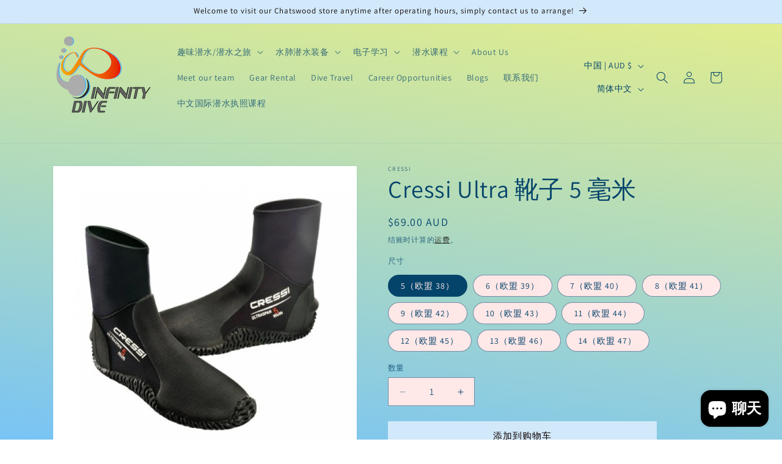

--- FILE ---
content_type: text/javascript; charset=utf-8
request_url: https://infinitydive.com/zh-cn/cart/update.js
body_size: 466
content:
{"token":"hWN7wR3tcK5yWzmkHVvxQCO1?key=8ac277057d5743d6fa5debf863551039","note":null,"attributes":{"n9_bundle_discounts":"[]"},"original_total_price":0,"total_price":0,"total_discount":0,"total_weight":0.0,"item_count":0,"items":[],"requires_shipping":false,"currency":"AUD","items_subtotal_price":0,"cart_level_discount_applications":[],"discount_codes":[],"items_changelog":{"added":[]}}

--- FILE ---
content_type: text/javascript
request_url: https://cdn.shopify.com/extensions/019be15a-301d-7e43-b239-015d387b8f14/addly-787/assets/bundles_ai.js
body_size: 31113
content:
(function() 
{
    function arr2obj(arr) {let obj = {};arr.forEach((v) => {let key = v[0];let value = v[1];obj[key] = value;});return obj;}

    function n9_bundles_copyStylesWithSuffix(originalElement, suffix) 
    {
        const originalClasses = Array.from(originalElement.classList);
        const newClasses = [];
        const styleTextMap = {};
    
        originalClasses.forEach(originalClass => 
        {
            const newClass = originalClass + suffix;
            newClasses.push(newClass);
            let styleText = '';
    
            Array.from(document.styleSheets).forEach(sheet => 
            {
                try 
                {
                    Array.from(sheet.cssRules).forEach(rule => 
                    {
                        if (rule.selectorText && rule.selectorText.includes(`.${originalClass}`)) 
                        {
                            styleText += rule.cssText.replace(new RegExp(`\\.${originalClass}`, 'g'), `.${newClass}`) + ' ';
                        }
                    });
                } 
                catch (e) 
                {
                    //console.warn(`Cannot access rules of stylesheet: ${sheet.href}`, e);
                }
            });
    
            if (styleText) 
            {
                styleTextMap[newClass] = styleText;
            }
    
            if (originalClass.includes('secondary')) 
            {
                const primaryClass = originalClass.replace('secondary', 'primary');
                const newPrimaryClass = primaryClass + suffix;
                newClasses.push(newPrimaryClass);
    
                let primaryStyleText = '';
                let primaryClassExists = false;
    
                Array.from(document.styleSheets).forEach(sheet => 
                {
                    try 
                    {
                        Array.from(sheet.cssRules).forEach(rule => 
                        {
                            if (rule.selectorText && rule.selectorText.includes(`.${primaryClass}`)) 
                            {
                                primaryClassExists = true;
                                primaryStyleText += rule.cssText.replace(new RegExp(`\\.${primaryClass}`, 'g'), `.${newPrimaryClass}`) + ' ';
                            }
                        });
                    } 
                    catch (e) 
                    {
                        //console.warn(`Cannot access rules of stylesheet: ${sheet.href}`, e);
                    }
                });
    
                if (primaryStyleText) 
                {
                    styleTextMap[newPrimaryClass] = primaryStyleText;
                }
            }
        });
    
        for (const [newClass, styleText] of Object.entries(styleTextMap)) 
        {
            const styleTag = document.createElement('style');
            styleTag.appendChild(document.createTextNode(styleText));
            document.head.appendChild(styleTag);
        }
    
        //return newClasses.join(' ');

        const finalClasses = newClasses.filter(newClass => 
        {
            if (newClass.includes('secondary')) 
            {
                const primaryClass = newClass.replace('secondary', 'primary');
                return !newClasses.includes(primaryClass);
            }
            return true;
        });
    
        return finalClasses.join(' ');
    }

    function initN9AiUpsells()
    {
        if(n9_model_allowAI == 0)
        {
            console.log("%cAddly Upsells/Bundles %c:: %chttps://apps.shopify.com/addly :: %cAI Bundle Offers disabled -- add-on not activated", GreenN9Info, WhiteN9Info, WhiteN9Info, GreenN9Info);
            return;
        }

        if(window.n9_selectedSettings.upsellMode == '0')
        {
            console.log("%cAddly Upsells/Bundles %c:: %chttps://apps.shopify.com/addly :: %cMethod: %cAI :: %cDiscounts: %c"+window.endDiscountType+"|"+window.endDiscountVal+" :: %cInfo: %cManual offers only!", GreenN9Info, WhiteN9Info, WhiteN9Info, GreenN9Info, WhiteN9Info, GreenN9Info, WhiteN9Info, GreenN9Info, WhiteN9Info);
            return;
        }

        if(!window.n9_show_ai_products)
        {
            console.log("%cAddly Upsells/Bundles %c:: %chttps://apps.shopify.com/addly :: %cMethod: %cAI :: %cDiscounts: %c"+window.endDiscountType+"|"+window.endDiscountVal+" :: %cInfo: %cFiltered", GreenN9Info, WhiteN9Info, WhiteN9Info, GreenN9Info, WhiteN9Info, GreenN9Info, WhiteN9Info, GreenN9Info, WhiteN9Info);
            return;
        }

        var n9_classMoney = "money";
        if(n9_shopPermanentDomain == "56ae82-c8.myshopify.com") n9_classMoney = "cvc-money";

        var N9_currencySymbols = 
        {
            "AED": "<span class='n9Money'><span class='n9Currency'>د.إ</span> <span class='"+n9_classMoney+"'>%amount%</span></span>",
            "GTQ": "<span class='n9Money'><span class='n9Currency'>Q</span> <span class='"+n9_classMoney+"'>%amount%</span></span>",
            "PGK": "<span class='n9Money'><span class='n9Currency'>K</span> <span class='"+n9_classMoney+"'>%amount%</span></span>",
            "AFN": "<span class='n9Money'><span class='"+n9_classMoney+"'>%amount%</span><span class='n9Currency'>؋ AFN</span></span>",
            "GYD": "<span class='n9Money'><span class='n9Currency'>$</span><span class='"+n9_classMoney+"'>%amount%</span></span>",
            "PHP": "<span class='n9Money'><span class='n9Currency'>₱</span> <span class='"+n9_classMoney+"'>%amount%</span></span>",
            "ALL": "<span class='n9Money'><span class='n9Currency'>Lek</span> <span class='"+n9_classMoney+"'>%amount%</span></span>",
            "HKD": "<span class='n9Money'><span class='n9Currency'>$</span><span class='"+n9_classMoney+"'>%amount%</span></span>",
            "PKR": "<span class='n9Money'><span class='n9Currency'>Rs</span> <span class='"+n9_classMoney+"'>%amount%</span></span>",
            "AMD": "<span class='n9Money'><span class='"+n9_classMoney+"'>%amount%</span> <span class='n9Currency'>դր.</span></span>",
            "HNL": "<span class='n9Money'><span class='n9Currency'>L</span> <span class='"+n9_classMoney+"'>%amount%</span></span>",
            "PLN": "<span class='n9Money'><span class='"+n9_classMoney+"'>%amount%</span> <span class='n9Currency'>zł</span></span>",
            "ANG": "<span class='n9Money'><span class='n9Currency'>ƒ</span> <span class='"+n9_classMoney+"'>%amount%</span></span>",
            "HTG": "<span class='n9Money'><span class='n9Currency'>G</span> <span class='"+n9_classMoney+"'>%amount%</span></span>",
            "PYG": "<span class='n9Money'><span class='n9Currency'>₲</span> <span class='"+n9_classMoney+"'>%amount%</span></span>",
            "AOA": "<span class='n9Money'><span class='n9Currency'>Kz</span> <span class='"+n9_classMoney+"'>%amount%</span></span>",
            "HUF": "<span class='n9Money'><span class='"+n9_classMoney+"'>%amount%</span> <span class='n9Currency'>Ft</span></span>",
            "QAR": "<span class='n9Money'><span class='n9Currency'>ر.ق</span> <span class='"+n9_classMoney+"'>%amount%</span></span>",
            "ARS": "<span class='n9Money'><span class='n9Currency'>$</span><span class='"+n9_classMoney+"'>%amount%</span></span>",
            "IDR": "<span class='n9Money'><span class='n9Currency'>Rp</span> <span class='"+n9_classMoney+"'>%amount%</span></span>",
            "RON": "<span class='n9Money'><span class='"+n9_classMoney+"'>%amount%</span> <span class='n9Currency'>lei</span></span>",
            "AUD": "<span class='n9Money'><span class='n9Currency'>$</span><span class='"+n9_classMoney+"'>%amount%</span></span>",
            "ILS": "<span class='n9Money'><span class='"+n9_classMoney+"'>%amount%</span> <span class='n9Currency'>₪</span></span>",
            "RSD": "<span class='n9Money'><span class='"+n9_classMoney+"'>%amount%</span> <span class='n9Currency'>RSD</span></span>",
            "AWG": "<span class='n9Money'><span class='n9Currency'>Afl.</span> <span class='"+n9_classMoney+"'>%amount%</span></span>",
            "INR": "<span class='n9Money'><span class='n9Currency'>₹</span> <span class='"+n9_classMoney+"'>%amount%</span></span>",
            "RUB": "<span class='n9Money'><span class='"+n9_classMoney+"'>%amount%</span> <span class='n9Currency'>₽</span></span>",
            "AZN": "<span class='n9Money'><span class='"+n9_classMoney+"'>%amount%</span> <span class='n9Currency'>man.</span></span>",
            "ISK": "<span class='n9Money'><span class='"+n9_classMoney+"'>%amount%</span> <span class='n9Currency'>kr.</span></span>",
            "RWF": "<span class='n9Money'><span class='n9Currency'>RF</span> <span class='"+n9_classMoney+"'>%amount%</span></span>",
            "BAM": "<span class='n9Money'><span class='n9Currency'>КМ</span> <span class='"+n9_classMoney+"'>%amount%</span></span>",
            "JMD": "<span class='n9Money'><span class='n9Currency'>$</span><span class='"+n9_classMoney+"'>%amount%</span></span>",
            "SAR": "<span class='n9Money'><span class='n9Currency'>ر.س</span> <span class='"+n9_classMoney+"'>%amount%</span></span>",
            "BBD": "<span class='n9Money'><span class='n9Currency'>$</span><span class='"+n9_classMoney+"'>%amount%</span></span>",
            "JPY": "<span class='n9Money'><span class='n9Currency'>¥</span> <span class='"+n9_classMoney+"'>%amount%</span></span>",
            "SBD": "<span class='n9Money'><span class='n9Currency'>$</span><span class='"+n9_classMoney+"'>%amount%</span></span>",
            "BDT": "<span class='n9Money'><span class='n9Currency'>৳</span> <span class='"+n9_classMoney+"'>%amount%</span></span>",
            "KES": "<span class='n9Money'><span class='n9Currency'>KSh</span> <span class='"+n9_classMoney+"'>%amount%</span></span>",
            "SCR": "<span class='n9Money'><span class='n9Currency'>SR</span> <span class='"+n9_classMoney+"'>%amount%</span></span>",
            "BGN": "<span class='n9Money'><span class='"+n9_classMoney+"'>%amount%</span> <span class='n9Currency'>лв</span></span>",
            "KGS": "<span class='n9Money'><span class='"+n9_classMoney+"'>%amount%</span> <span class='n9Currency'>сом</span></span>",
            "SEK": "<span class='n9Money'><span class='"+n9_classMoney+"'>%amount%</span> <span class='n9Currency'>kr</span></span>",
            "BIF": "<span class='n9Money'><span class='"+n9_classMoney+"'>%amount%</span> <span class='n9Currency'>FBu</span></span>",
            "KHR": "<span class='n9Money'><span class='"+n9_classMoney+"'>%amount%</span> <span class='n9Currency'>៛</span></span>",
            "SGD": "<span class='n9Money'><span class='n9Currency'>$</span><span class='"+n9_classMoney+"'>%amount%</span></span>",
            "BMD": "<span class='n9Money'><span class='n9Currency'>$</span><span class='"+n9_classMoney+"'>%amount%</span></span>",
            "KMF": "<span class='n9Money'><span class='n9Currency'>CF</span> <span class='"+n9_classMoney+"'>%amount%</span></span>",
            "SHP": "<span class='n9Money'><span class='n9Currency'>£</span> <span class='"+n9_classMoney+"'>%amount%</span></span>",
            "BND": "<span class='n9Money'><span class='n9Currency'>$</span><span class='"+n9_classMoney+"'>%amount%</span></span>",
            "KRW": "<span class='n9Money'><span class='"+n9_classMoney+"'>%amount%</span> <span class='n9Currency'>₩</span></span>",
            "SLL": "<span class='n9Money'><span class='n9Currency'>Le</span> <span class='"+n9_classMoney+"'>%amount%</span></span>",
            "BOB": "<span class='n9Money'><span class='n9Currency'>Bs.</span> <span class='"+n9_classMoney+"'>%amount%</span></span>",
            "KYD": "<span class='n9Money'><span class='n9Currency'>$</span><span class='"+n9_classMoney+"'>%amount%</span></span>",
            "SRD": "<span class='n9Money'><span class='n9Currency'>$</span><span class='"+n9_classMoney+"'>%amount%</span></span>",
            "BRL": "<span class='n9Money'><span class='n9Currency'>R$</span> <span class='"+n9_classMoney+"'>%amount%</span></span>",
            "KZT": "<span class='n9Money'><span class='"+n9_classMoney+"'>%amount%</span> <span class='n9Currency'>₸</span></span>",
            "STD": "<span class='n9Money'><span class='"+n9_classMoney+"'>%amount%</span> <span class='n9Currency'>Db</span></span>",
            "BSD": "<span class='n9Money'><span class='n9Currency'>$</span><span class='"+n9_classMoney+"'>%amount%</span></span>",
            "LAK": "<span class='n9Money'><span class='n9Currency'>₭</span> <span class='"+n9_classMoney+"'>%amount%</span></span>",
            "SZL": "<span class='n9Money'><span class='n9Currency'>E</span> <span class='"+n9_classMoney+"'>%amount%</span></span>",
            "BWP": "<span class='n9Money'><span class='n9Currency'>P</span> <span class='"+n9_classMoney+"'>%amount%</span></span>",
            "LBP": "<span class='n9Money'><span class='n9Currency'>ل.ل.</span> <span class='"+n9_classMoney+"'>%amount%</span></span>",
            "THB": "<span class='n9Money'><span class='"+n9_classMoney+"'>%amount%</span> <span class='n9Currency'>฿</span></span>",
            "BZD": "<span class='n9Money'><span class='n9Currency'>BZ$</span> <span class='"+n9_classMoney+"'>%amount%</span></span>",
            "LKR": "<span class='n9Money'><span class='n9Currency'>රු</span> <span class='"+n9_classMoney+"'>%amount%</span></span>",
            "TJS": "<span class='n9Money'><span class='"+n9_classMoney+"'>%amount%</span> <span class='n9Currency'>сом.</span></span>",
            "CAD": "<span class='n9Money'><span class='n9Currency'>$</span><span class='"+n9_classMoney+"'>%amount%</span></span>",
            "LRD": "<span class='n9Money'><span class='n9Currency'>$</span><span class='"+n9_classMoney+"'>%amount%</span></span>",
            "TOP": "<span class='n9Money'><span class='n9Currency'>T$</span> <span class='"+n9_classMoney+"'>%amount%</span></span>",
            "CDF": "<span class='n9Money'><span class='n9Currency'>FC</span> <span class='"+n9_classMoney+"'>%amount%</span></span>",
            "LSL": "<span class='n9Money'><span class='n9Currency'>M</span> <span class='"+n9_classMoney+"'>%amount%</span></span>",
            "TRY": "<span class='n9Money'><span class='"+n9_classMoney+"'>%amount%</span> <span class='n9Currency'>₺</span></span>",
            "CHF": "<span class='n9Money'><span class='"+n9_classMoney+"'>%amount%</span> <span class='n9Currency'>Fr.</span></span>",
            "MAD": "<span class='n9Money'><span class='"+n9_classMoney+"'>%amount%</span> <span class='n9Currency'>DH</span></span>",
            "TTD": "<span class='n9Money'><span class='n9Currency'>TT$</span> <span class='"+n9_classMoney+"'>%amount%</span></span>",
            "CLP": "<span class='n9Money'><span class='n9Currency'>$</span><span class='"+n9_classMoney+"'>%amount%</span></span>",
            "MDL": "<span class='n9Money'><span class='"+n9_classMoney+"'>%amount%</span> <span class='n9Currency'>MDL</span></span>",
            "TWD": "<span class='n9Money'><span class='n9Currency'>$</span><span class='"+n9_classMoney+"'>%amount%</span></span>",
            "CNY": "<span class='n9Money'><span class='n9Currency'>¥</span> <span class='"+n9_classMoney+"'>%amount%</span></span>",
            "MGA": "<span class='n9Money'><span class='"+n9_classMoney+"'>%amount%</span> <span class='n9Currency'>Ar</span></span>",
            "TZS": "<span class='n9Money'><span class='n9Currency'>TSh</span> <span class='"+n9_classMoney+"'>%amount%</span></span>",
            "COP": "<span class='n9Money'><span class='n9Currency'>$</span><span class='"+n9_classMoney+"'>%amount%</span></span>",
            "MKD": "<span class='n9Money'><span class='"+n9_classMoney+"'>%amount%</span> <span class='n9Currency'>ден.</span></span>",
            "UAH": "<span class='n9Money'><span class='"+n9_classMoney+"'>%amount%</span> <span class='n9Currency'>грн.</span></span>",
            "CRC": "<span class='n9Money'><span class='"+n9_classMoney+"'>%amount%</span> <span class='n9Currency'>₡</span></span>",
            "MMK": "<span class='n9Money'><span class='"+n9_classMoney+"'>%amount%</span> <span class='n9Currency'>K</span></span>",
            "UGX": "<span class='n9Money'><span class='n9Currency'>USh</span> <span class='"+n9_classMoney+"'>%amount%</span></span>",
            "CVE": "<span class='n9Money'><span class='n9Currency'>Esc</span> <span class='"+n9_classMoney+"'>%amount%</span></span>",
            "MNT": "<span class='n9Money'><span class='"+n9_classMoney+"'>%amount%</span> <span class='n9Currency'>₮</span></span>",
            "USD": "<span class='n9Money'><span class='n9Currency'>$</span><span class='"+n9_classMoney+"'>%amount%</span></span>",
            "CZK": "<span class='n9Money'><span class='"+n9_classMoney+"'>%amount%</span> <span class='n9Currency'>Kč</span></span>",
            "MOP": "<span class='n9Money'><span class='n9Currency'>MOP$</span> <span class='"+n9_classMoney+"'>%amount%</span></span>",
            "UYU": "<span class='n9Money'><span class='n9Currency'>$U</span> <span class='"+n9_classMoney+"'>%amount%</span></span>",
            "DJF": "<span class='n9Money'><span class='n9Currency'>Fdj</span> <span class='"+n9_classMoney+"'>%amount%</span></span>",
            "MUR": "<span class='n9Money'><span class='n9Currency'>Rs</span> <span class='"+n9_classMoney+"'>%amount%</span></span>",
            "UZS": "<span class='n9Money'><span class='"+n9_classMoney+"'>%amount%</span> <span class='n9Currency'>so'm</span></span>",
            "DKK": "<span class='n9Money'><span class='"+n9_classMoney+"'>%amount%</span> <span class='n9Currency'>kr.</span></span>",
            "MVR": "<span class='n9Money'><span class='n9Currency'>ރ.</span> <span class='"+n9_classMoney+"'>%amount%</span></span>",
            "VND": "<span class='n9Money'><span class='"+n9_classMoney+"'>%amount%</span> <span class='n9Currency'>₫</span></span>",
            "DOP": "<span class='n9Money'><span class='n9Currency'>RD$</span> <span class='"+n9_classMoney+"'>%amount%</span></span>",
            "MWK": "<span class='n9Money'><span class='n9Currency'>MK</span> <span class='"+n9_classMoney+"'>%amount%</span></span>",
            "VUV": "<span class='n9Money'><span class='n9Currency'>VT</span> <span class='"+n9_classMoney+"'>%amount%</span></span>",
            "DZD": "<span class='n9Money'><span class='"+n9_classMoney+"'>%amount%</span> <span class='n9Currency'>دج</span></span>",
            "MXN": "<span class='n9Money'><span class='n9Currency'>$</span><span class='"+n9_classMoney+"'>%amount%</span></span>",
            "WST": "<span class='n9Money'><span class='n9Currency'>WS$</span> <span class='"+n9_classMoney+"'>%amount%</span></span>",
            "EGP": "<span class='n9Money'><span class='"+n9_classMoney+"'>%amount%</span> <span class='n9Currency'>EGP</span></span>",
            "MYR": "<span class='n9Money'><span class='n9Currency'>RM</span> <span class='"+n9_classMoney+"'>%amount%</span></span>",
            "XAF": "<span class='n9Money'><span class='n9Currency'>FCFA</span> <span class='"+n9_classMoney+"'>%amount%</span></span>",
            "ETB": "<span class='n9Money'><span class='"+n9_classMoney+"'>%amount%</span> <span class='n9Currency'>ETB</span></span>",
            "MZN": "<span class='n9Money'><span class='n9Currency'>MT</span> <span class='"+n9_classMoney+"'>%amount%</span></span>",
            "XCD": "<span class='n9Money'><span class='n9Currency'>$</span><span class='"+n9_classMoney+"'>%amount%</span></span>",
            "EUR": "<span class='n9Money'><span class='n9Currency'>€</span><span class='"+n9_classMoney+"'>%amount%</span></span>",
            "NAD": "<span class='n9Money'><span class='n9Currency'>$</span><span class='"+n9_classMoney+"'>%amount%</span></span>",
            "XOF": "<span class='n9Money'><span class='n9Currency'>CFA</span> <span class='"+n9_classMoney+"'>%amount%</span></span>",
            "FJD": "<span class='n9Money'><span class='n9Currency'>$</span><span class='"+n9_classMoney+"'>%amount%</span></span>",
            "NGN": "<span class='n9Money'><span class='n9Currency'>₦</span> <span class='"+n9_classMoney+"'>%amount%</span></span>",
            "XPF": "<span class='n9Money'><span class='n9Currency'>₣</span> <span class='"+n9_classMoney+"'>%amount%</span></span>",
            "FKP": "<span class='n9Money'><span class='n9Currency'>£</span> <span class='"+n9_classMoney+"'>%amount%</span></span>",
            "NIO": "<span class='n9Money'><span class='n9Currency'>C$</span> <span class='"+n9_classMoney+"'>%amount%</span></span>",
            "YER": "<span class='n9Money'><span class='"+n9_classMoney+"'>%amount%</span> <span class='n9Currency'>ر.ي.</span></span>",
            "GBP": "<span class='n9Money'><span class='n9Currency'>£</span> <span class='"+n9_classMoney+"'>%amount%</span></span>",
            "NOK": "<span class='n9Money'><span class='"+n9_classMoney+"'>%amount%</span> <span class='n9Currency'>kr</span></span>",
            "ZAR": "<span class='n9Money'><span class='n9Currency'>R</span> <span class='"+n9_classMoney+"'>%amount%</span></span>",
            "GEL": "<span class='n9Money'><span class='"+n9_classMoney+"'>%amount%</span> <span class='n9Currency'>ლ</span></span>",
            "NPR": "<span class='n9Money'><span class='n9Currency'>रु</span> <span class='"+n9_classMoney+"'>%amount%</span></span>",
            "ZMW": "<span class='n9Money'><span class='n9Currency'>ZK</span> <span class='"+n9_classMoney+"'>%amount%</span></span>",
            "GIP": "<span class='n9Money'><span class='n9Currency'>£</span> <span class='"+n9_classMoney+"'>%amount%</span></span>",
            "NZD": "<span class='n9Money'><span class='n9Currency'>$</span><span class='"+n9_classMoney+"'>%amount%</span></span>",
            "GMD": "<span class='n9Money'><span class='n9Currency'>D</span> <span class='"+n9_classMoney+"'>%amount%</span></span>",
            "PAB": "<span class='n9Money'><span class='n9Currency'>B/.</span> <span class='"+n9_classMoney+"'>%amount%</span></span>",
            "GNF": "<span class='n9Money'><span class='n9Currency'>FG</span> <span class='"+n9_classMoney+"'>%amount%</span></span>",
            "PEN": "<span class='n9Money'><span class='n9Currency'>S/</span> <span class='"+n9_classMoney+"'>%amount%</span></span>"
        };

        var N9_endCurrency = "%amount%"; 
        if (N9_currencySymbols[n9ShopCurrentCurrency] !== undefined) 
        { 
            N9_endCurrency = N9_currencySymbols[n9ShopCurrentCurrency]; 
        } 
        else 
        { 
            N9_endCurrency = N9_endCurrency + ' ' + n9ShopCurrentCurrency; 
        }

        var n9_showAdditionalCurrencyInfo = false;
        if(n9_shopPermanentDomain == "v21btr-jh.myshopify.com" || n9_shopPermanentDomain == "5502fc-ac.myshopify.com") n9_showAdditionalCurrencyInfo = true; 
        if(n9_showAdditionalCurrencyInfo) 
        {
            if(n9ShopCurrentCurrency == "AED")
            {
                N9_endCurrency = n9ShopCurrentCurrency + ' ' + N9_endCurrency;
            }
            else 
            {
                N9_endCurrency = N9_endCurrency + ' ' + n9ShopCurrentCurrency;
            }
        }



        const getRecommendationsN9 = async () => 
        {
            function moneyFormatN9(cents, format) 
            {
                //cents = Math.floor(parseFloat(cents));

                if (typeof cents === 'string') 
                {
                    cents = cents.replace('.', '');
                }
                let value = '';
                const placeholderRegex = /\{\{\s*(\w+)\s*\}\}/;
                var formatString = (format || n9moneyFormatN9);
                if(formatString == undefined) formatString = "{{ amount_with_comma_separator }}";
        
                var n9_currencyFormat = N9_endCurrency;
        
                function defaultOption(opt, def) 
                {
                    return (typeof opt === 'undefined' ? def : opt);
                }
        
                function formatWithDelimiters(number, precision, thousands, decimal) 
                {
                    precision = defaultOption(precision, 2);
                    thousands = defaultOption(thousands, ',');
                    decimal = defaultOption(decimal, '.');
                    if (Number.isNaN(number) || number == null) 
                    {
                        return 0;
                    }
                    number = (number / 100.0).toFixed(precision);
                    const parts = number.split('.');
                    const dollars = parts[0].replace(/(\d)(?=(\d\d\d)+(?!\d))/g, '$1' + thousands);
                    cents = parts[1] ? (decimal + parts[1]) : '';
                    return dollars + cents;
                }
                switch (formatString.match(placeholderRegex)[1]) 
                {
                    case 'amount':
                        value = formatWithDelimiters(cents, 2);
                        break;
                    case 'amount_no_decimals':
                        value = formatWithDelimiters(cents, 0);
                        break;
                    case 'amount_with_comma_separator':
                        value = formatWithDelimiters(cents, 2, '.', ',');
                        break;
                    case 'amount_no_decimals_with_comma_separator':
                        value = formatWithDelimiters(cents, 0, '.', ',');
                        break;
                }
        
                var endValue = n9_currencyFormat.replace('%amount%', value);
        
                return endValue;
            }

            const shuffleArray = (array) => 
            {
                const newArray = [...array];
                for (let i = newArray.length - 1; i > 0; i--) 
                {
                const j = Math.floor(Math.random() * (i + 1));
                [newArray[i], newArray[j]] = [newArray[j], newArray[i]];
                }
                return newArray;
            };


            var shuffleProducts = true;
            var additionalProducts = 3;



            var newN9AiLimit = window.n9AiLimit + additionalProducts;

            // If excludeMode is Enabled -- get more products
            if(window.N9_excludeMode == 1 || window.N9_excludeMode == 2) newN9AiLimit = 10; // MAX 10


            const res = await fetch(window.Shopify.routes.root + "recommendations/products.json?product_id="+n9_currentProduct_object.id+"&limit="+newN9AiLimit+"&intent=related").then(response => response.json()).then(({ products }) => 
            {
                if (products.length > 0) 
                {
                    var productsInThisBundle = '';
                    if(window.AIUpsellAddMain == 1) productsInThisBundle = n9_currentProduct_object.id+',';

                    var maxProducts = products.length;
                    for (var n9_n = 0; n9_n < maxProducts; n9_n++) 
                    {
                        var prod = products[n9_n];
                        if (prod.available) 
                        {
                            productsInThisBundle = productsInThisBundle + prod.id + ",";
                        }
                    }
                    

                    if(upsellsDebug) console.log("[Bundles] productsInThisBundle: " + productsInThisBundle);

                    if(productsInThisBundle)
                    {
                        productsInThisBundle = productsInThisBundle.slice(0, -1); // removes last ,

                        // check if the current bundle products are in the current cart attribute configuration
                        var checkN9Obj = {products: productsInThisBundle, discountValue: 0, discountType: '0'};
                        var isFoundN9Obj = isObjectInArrayN9(checkN9Obj,n9_bundle_discounts);

                        if(isFoundN9Obj) // if found in cart attributes
                        {
                            if(upsellsDebug) console.log("[Bundles] isFoundN9Obj [AI]: " + isFoundN9Obj);

                            if(window.endDiscountType > 0) // if we have discounts -> Update
                            {
                                if(upsellsDebug) console.log("[Bundles] We have discounts -> Update Configuration [AI]");

                                var discountTypeDiscounts = '1';
                                var discountValueDiscounts = window.endDiscountVal;
                                if(window.endDiscountType == 1) // fixed
                                {
                                    discountTypeDiscounts = '0';
                                    discountValueDiscounts = window.endDiscountVal;
                                }
                                else if(window.endDiscountType == 2) // %
                                {
                                    discountTypeDiscounts = '1';
                                    discountValueDiscounts = window.endDiscountVal * 100;
                                }

                                var updateN9Obj = {products: productsInThisBundle, discountValue: discountValueDiscounts, discountType: discountTypeDiscounts, offerType: "btn", addType: "ai", mainProduct: n9_currentProduct_object.id};
                                addN9BundleDiscountObject(updateN9Obj, n9_bundle_discounts);
                            }
                            else // we don't have discounts anymore --> Remove
                            {
                                //if(upsellsDebug) console.log("[Bundles] We don't have discounts anymore --> Remove [AI]");

                                //var removeN9Obj = {products: productsInThisBundle, discountValue: 0, discountType: '0'};
                                //removeN9BundleDiscountObject(removeN9Obj, n9_bundle_discounts);




                                if(upsellsDebug) console.log("[Bundles] We don't have discounts --> Update [AI]");

                                var updateN9Obj = {products: productsInThisBundle, discountValue: 0, discountType: 0, offerType: "btn", addType: "ai", mainProduct: n9_currentProduct_object.id};
                                addN9BundleDiscountObject(updateN9Obj, n9_bundle_discounts);
                            }

                            var buildAttributeDiscounts = [];
                            buildAttributeDiscounts.push(['n9_bundle_discounts', JSON.stringify(n9_bundle_discounts)]);
                            buildAttribute = arr2obj_upd(buildAttributeDiscounts);
                            var headers = new Headers({'Content-Type': 'application/json'});
                            var bodyRequest = JSON.stringify({attributes: buildAttribute});
                            var request = {method: 'POST',headers: headers,body: bodyRequest};
                            fetch(window.Shopify.routes.root + 'cart/update.js', request).then(function () { });
                        }
                        else
                        {
                            if(upsellsDebug) console.log("[Bundles] Obj discounts not found [AI]");
                        }
                    }
                }

                if(upsellsDebug)
                {
                    console.log('[Bundles] window.upsellLayout loaded from aiUpsells --> ' + window.upsellLayout);
                    console.log('[Bundles] AI max products --> Normal Limit:' + window.n9AiLimit + ' | New Limit: '+newN9AiLimit);
                    console.log('[Bundles] AI products got --> ' + products.length);

                    if(window.N9_excludeMode == 1) // Exclude Products by Id
                    {
                        console.log('[Bundles] Exclude AI products by Id');
                        console.log(window.N9_excludeProductsById);
                    }
                    else if(window.N9_excludeMode == 2) // Exclude Products by Tags
                    {
                        console.log('[Bundles] Exclude AI products by Tag');
                        console.log(window.N9_excludeProductsByTag);
                    }
                    else
                    {
                        console.log('[Bundles] Exclude AI products DISABLED --> Show all products - no filter - no exclude!');
                    }
                }

                

                var newPreProducts = [];
                var newProducts = [];
                if(products.length > 0)
                {
                    var maxProducts = products.length;
                    for (var n9_n = 0; n9_n < maxProducts; n9_n++) 
                    {
                        var prod = products[n9_n];
                        if(upsellsDebug) console.log(prod);

                        if(window.N9_excludeMode == 1) // Exclude Products by Id
                        {
                            var foundResult = window.N9_excludeProductsById.map(Number).includes(prod.id);

                            if(!foundResult) // If id is NOT found in window.N9_excludeProductsById array --> ADD
                            {
                                newPreProducts.push(prod);
                            }
                            else // FOUND --> SKIP
                            {
                                if(upsellsDebug) console.log('[Bundles] Product ' + prod.title + ' is excluded [by id]!');
                            }
                        }
                        else if(window.N9_excludeMode == 2) // Exclude Products by Tags
                        {
                            var productTags = prod.tags;
                            if(productTags.length) // if product has tags in it
                            {
                                var foundResult = productTags.some(r=> window.N9_excludeProductsByTag.includes(r));

                                if(!foundResult) // If tags are NOT found in window.N9_excludeProductsByTag array --> ADD
                                {
                                    newPreProducts.push(prod);
                                }
                                else // FOUND --> SKIP
                                {
                                    if(upsellsDebug) console.log('[Bundles] Product ' + prod.title + ' is excluded [by tag]!');
                                }
                            }
                            else // If no tags found --> ADD
                            {
                                newPreProducts.push(prod);
                            }
                        }
                        else // NO EXCLUDE --> ADD
                        {
                            newPreProducts.push(prod);
                        }
                    }

                    if(upsellsDebug)
                    {
                        console.log("[Bundles] newPreProducts:");
                        console.log(newPreProducts);
                    }

                    var specialAiLimit = window.n9AiLimit + additionalProducts; // Option Limit + additionalProducts
                    newProducts = newPreProducts.slice(0, specialAiLimit);
                    if(upsellsDebug)
                    {
                        console.log("[Bundles] newProducts --> slice to first " + specialAiLimit + " elements");
                        console.log(newProducts);
                    }

                    if(shuffleProducts)
                    {
                        newProducts = shuffleArray(newProducts);
                        if(upsellsDebug)
                        {
                            console.log('[Bundles] Shuffle newProducts: ');
                            console.log(newProducts);
                        }
                    }
                }




                
                

                var newMaxProducts = newProducts.length;
                if(newMaxProducts > window.n9AiLimit) newMaxProducts = window.n9AiLimit;

                if(upsellsDebug)
                {
                    console.log('[Bundles] newProducts: ' + newProducts.length);
                    console.log('[Bundles] window.n9AiLimit: ' + window.n9AiLimit);
                    console.log('[Bundles] newMaxProducts: ' + newMaxProducts);
                }


                if (products.length > 0) 
                {
                    if (newMaxProducts == 0)
                    {
                        console.log("%cAddly Upsells/Bundles %c:: %chttps://apps.shopify.com/addly :: %cMethod: %cAI :: %cDiscounts: %c"+window.endDiscountType+"|"+window.endDiscountVal+" :: %cInfo: %c"+products.length+" AI Product(s) Found --> Filtered (Exclude) --> No products to show!", GreenN9Info, WhiteN9Info, WhiteN9Info, GreenN9Info, WhiteN9Info, GreenN9Info, WhiteN9Info, GreenN9Info, WhiteN9Info);
                    }
                    else
                    {
                        if(window.N9_excludeMode == 1)
                        {
                            console.log("%cAddly Upsells/Bundles %c:: %chttps://apps.shopify.com/addly :: %cMethod: %cAI :: %cDiscounts: %c"+window.endDiscountType+"|"+window.endDiscountVal+" :: %cInfo: %c"+products.length+" AI Product(s) Found --> Filtered (Exclude by ID) --> "+newMaxProducts+" product(s) to show", GreenN9Info, WhiteN9Info, WhiteN9Info, GreenN9Info, WhiteN9Info, GreenN9Info, WhiteN9Info, GreenN9Info, WhiteN9Info);
                        }
                        else if(window.N9_excludeMode == 2)
                        {
                            console.log("%cAddly Upsells/Bundles %c:: %chttps://apps.shopify.com/addly :: %cMethod: %cAI :: %cDiscounts: %c"+window.endDiscountType+"|"+window.endDiscountVal+" :: %cInfo: %c"+products.length+" AI Product(s) Found --> Filtered (Exclude by Tag) --> "+newMaxProducts+" product(s) to show", GreenN9Info, WhiteN9Info, WhiteN9Info, GreenN9Info, WhiteN9Info, GreenN9Info, WhiteN9Info, GreenN9Info, WhiteN9Info);
                        }
                        else
                        {
                            console.log("%cAddly Upsells/Bundles %c:: %chttps://apps.shopify.com/addly :: %cMethod: %cAI :: %cDiscounts: %c"+window.endDiscountType+"|"+window.endDiscountVal+" :: %cInfo: %c"+products.length+" AI Product(s) Found --> "+newMaxProducts+" product(s) to show", GreenN9Info, WhiteN9Info, WhiteN9Info, GreenN9Info, WhiteN9Info, GreenN9Info, WhiteN9Info, GreenN9Info, WhiteN9Info);
                        }
                    }
                }
                else
                {
                    console.log("%cAddly Upsells/Bundles %c:: %chttps://apps.shopify.com/addly :: %cMethod: %cAI :: %cDiscounts: %c"+window.endDiscountType+"|"+window.endDiscountVal+" :: %cInfo: %cNot enough data from AI", GreenN9Info, WhiteN9Info, WhiteN9Info, GreenN9Info, WhiteN9Info, GreenN9Info, WhiteN9Info, GreenN9Info, WhiteN9Info);
                }



                if (newMaxProducts > 0)
                {
                    // MAIN ELEMENT
                    var n9_fbt = document.querySelector("n9-fbt");
                    if(n9_fbt && n9_fbt.classList.contains('n9_fbt_loaded')) return;
                    n9_fbt.classList.add('n9_fbt_loaded');
                    n9_fbt.classList.add('n9_bundlesLayout_'+window.upsellLayout);
                    n9_fbt.classList.add('n9_ai_'+n9_currentProduct_object.id);
                    
                    // CREATE HEADINGS
                    var h2 = document.createElement("div"); // was h2
                    h2.className = "n9-fbt-heading-title";
                    h2.innerHTML = window.n9_selectedLanguages.optionUpsell1;

                    // ADD HEADINGS TO MAIN ELEMENT
                    n9_fbt.appendChild(h2);

                    ////////////////////////////////

                    // Hide custom elements
                    if(window.n9_selectedSettings.bundlesHideATC == '1')
                    {
                        var N9_atc_found = false;
                        var N9_atc_forms = document.querySelectorAll('form[action*="/cart/add"]'); 
                        N9_atc_forms.forEach(function(form) 
                        {
                            if (form.querySelector('button[type="submit"]')) 
                            {
                                form.classList.add('n9-selected-form4');
                                N9_atc_found = true;
                                return;
                            }
                        });
            
                        if(N9_atc_found)
                        {
                            var n9_atc_element = document.querySelector('.n9-selected-form4');
                            if(n9_atc_element !== null)
                            {
                                n9_atc_element.style.display = "none";
                            }
                        }
            
                        //var ourPreselectedElements = 'label[for="Quantity-product-template"], [data-quantity-input], [data-pf-type="ProductQuantity"], .qtybox, .product__quantity-wrapper, .quantity_input, .product__quantity--button, .yv-product-quantity, .product-quantity-action, [data-icon="gpicon-product-quantity"], .quantity--input, .quantity_selector, .quantity.form, .type_quantity_selector, .product-block-quantity-selector, .product-quantity-block, .product-qty, [data-quantity-wrapper], label[for="quantity"], .quantity-wrapper, .purchase-details__quantity, .product-form--atc-qty, .product-quantity-input, .product-quantity-label, .product-form__info-item--quantity, .quantity-controls__outer, .product-form__quantity, .product-single__quantity, .dbtfy-color_swatches, .ProductForm__QuantitySelector, .product-info__quantity-selector, .option-selector, variant-radios, .single-option-list-type.product-form__input, .variant-wrapper fieldset.variant-input-wrap, .product-info__variant-picker variant-picker, .product-form__controls-group .selector-wrapper, .product-form__item fieldset.single-option-radio, variant-selects, variant-selects > div.product-form__input, ul.product-options div.product-option-wrapper, .product-block .product__quantity, .selector-wrapper > label ~ .sod_select, .selector-wrapper > label ~ .quantity-selector, .product-form__item .product-form__input--quantity, .purchase-details .purchase-details__buttons.purchase-details__spb--true, .form__input-wrapper .quantity-input, .product-form__actions label.prod__option-label__quantity, .radio-wrapper .single-option-radio';
                        var ourPreselectedElements = 'label[for="Quantity-product-template"], [data-quantity-input], [data-pf-type="ProductQuantity"], .qtybox, .product__quantity-wrapper, .quantity_input, .product__quantity--button, .yv-product-quantity, .product-quantity-action, [data-icon="gpicon-product-quantity"], .quantity--input, .quantity_selector, .quantity.form, .type_quantity_selector, .product-block-quantity-selector, .product-quantity-block, .product-qty, [data-quantity-wrapper], label[for="quantity"], .quantity-wrapper, .purchase-details__quantity, .product-form--atc-qty, .product-quantity-input, .product-quantity-label, .product-form__info-item--quantity, .quantity-controls__outer, .product-form__quantity, .product-single__quantity, .ProductForm__QuantitySelector, .product-info__quantity-selector, .product-block .product__quantity, .selector-wrapper > label ~ .quantity-selector, .product-form__item .product-form__input--quantity, .form__input-wrapper .quantity-input, .product-form__actions label.prod__option-label__quantity';
            
                        if(window.n9_selectedSettings.bundlesCustomHide != "N9NULL") var n9_bundles_hideElements = document.querySelectorAll(window.n9_selectedSettings.bundlesCustomHide + ', ' + ourPreselectedElements);
                        else var n9_bundles_hideElements = document.querySelectorAll(ourPreselectedElements);
                        n9_bundles_hideElements.forEach(function(el) 
                        {
                            el.style.display = "none";
                        });
                    }
                }

                //console.log(newMaxProducts);

                var upsellsWidgetButtons2Style = "auto";
                if(window.n9_selectedSettings.upsellsWidgetButtons2 == "1") upsellsWidgetButtons2Style = "100%";
                else if(window.n9_selectedSettings.upsellsWidgetButtons2 == "2") upsellsWidgetButtons2Style = "100px";
                else if(window.n9_selectedSettings.upsellsWidgetButtons2 == "3") upsellsWidgetButtons2Style = "200px";
                else if(window.n9_selectedSettings.upsellsWidgetButtons2 == "4") upsellsWidgetButtons2Style = "300px";


                var upsellsWidgetButtons1Style = "auto";
                if(window.n9_selectedSettings.upsellsWidgetButtons1 == "1") upsellsWidgetButtons1Style = "100%";
                else if(window.n9_selectedSettings.upsellsWidgetButtons1 == "2") upsellsWidgetButtons1Style = "100px";
                else if(window.n9_selectedSettings.upsellsWidgetButtons1 == "3") upsellsWidgetButtons1Style = "200px";


                if(window.upsellLayout == '1') // FBT
                {
                    if (newMaxProducts > 0)
                    {
                        // ADD MAIN PRODUCT TO THE ARRAY
                        if(window.AIUpsellAddMain == 1)
                        {
                            newProducts.unshift(n9_currentProduct_object);
                            newMaxProducts++;
                        }

                        var allAvailableProducts = 0;
                        for (var n9_n = 0; n9_n < newMaxProducts; n9_n++)
                        {
                            var prod = newProducts[n9_n];
                            if (prod.available) 
                            {
                                allAvailableProducts++;
                            }
                        }

                        if(window.n9_selectedSettings.bundlesOnly1Offer == '0') // if option is 0 (hide)
                        {
                            if(allAvailableProducts == 1)
                            {
                                console.log("%cAddly Upsells/Bundles %c:: %chttps://apps.shopify.com/addly :: %cOffer hidden, because only 1 product is shown (option controlled)", GreenN9Info, WhiteN9Info, WhiteN9Info, GreenN9Info);
                                return;
                            }
                        }

                        // UL add to main element
                        var ul_list = document.createElement("ul");
                        ul_list.className = "n9-fbt-product-list n9RecommendationsUl n9-fbt-product-list-prod"+allAvailableProducts;
                        ul_list.style = "display: flex; flex-wrap: wrap; justify-content: center;";
                        n9_fbt.appendChild(ul_list);



                        for (var n9_n = 0; n9_n < newMaxProducts; n9_n++) 
                        {
                            var prod = newProducts[n9_n];
                            //console.log(prod);
                            if (prod.available) 
                            {
                                var li = document.createElement("li");
                                li.className = "n9-fbt-product-item-layout2 n9-product-item-layout2";

                                //if(currentLiItems == 1) li.style = "flex: 0 0 calc(98% - 1px)";
                                //else if(currentLiItems == 2) li.style = "flex: 0 0 calc(45% - 1px)";
                                //else li.style = "flex: 0 0 calc(31% - 1px)";

                                var a1 = document.createElement("div");
                                a1.className = "n9-remove-href-styling n9-product-a-layout2";
                                a1.style = "cursor: pointer;";
                                a1.setAttribute("onClick", "n9_OpenProductQuickView(" + prod.id + ", '"+prod.handle+"')");
                                li.appendChild(a1);
                                var img1 = document.createElement("img");
                                if(prod.images[0]) img1.setAttribute("src", prod.images[0]);
                                else img1.setAttribute("src", n9PlaceHolderImage);
                                img1.className = "n9-fbt-product-img img-fluid-n9 n9-product-img-layout2";
                                //img1.style = "width: auto; height: 96px;";
                                a1.appendChild(img1);
                                var h3 = document.createElement("p");
                                h3.className = "n9-fbt-product-title";
                                li.appendChild(h3);
                                var a2 = document.createElement("div");
                                a2.className = "n9-remove-href-styling n9-char-limiter";

                                a2.setAttribute("onClick", "n9_OpenProductQuickView(" + prod.id + ", '"+prod.handle+"')");
                                a2.innerHTML = prod.title;
                                h3.appendChild(a2);
                                var select = document.createElement("select");
                                select.setAttribute("id", "n9_variant_select_" + prod.id);
                                select.setAttribute("data-product-id", prod.id);
                                select.setAttribute("name", "id");
                                select.setAttribute("aria-label", "Select variant");
                                if (prod.variants.length < 2) 
                                {
                                    //select.style = "display: none;";
                                    select.className = "n9-fbt-variant-select n9-product-select-layout2 n9-product-select-1Variant";
                                }
                                else
                                {
                                    select.className = "n9-fbt-variant-select n9-product-select-layout2";
                                }
                                h3.appendChild(select);
                                var variantsPrice = [];
                                var variantsImage = [];
                                if (prod.variants.length > 0) 
                                {
                                    for (var n9_v = 0; n9_v < prod.variants.length; n9_v++) 
                                    {
                                        var option_title = prod.variants[n9_v].title;
                                        var option_price = (prod.variants[n9_v].price);
                                        var option_comparedPrice = (prod.variants[n9_v].compare_at_price);
                                        if (prod.variants[n9_v].compare_at_price == null) {
                                            option_comparedPrice = 0;
                                        }
                                        var option_id = prod.variants[n9_v].id;
                                        if (prod.variants[n9_v].featured_image == null) {
                                            if(prod.images[0]) var option_image = prod.images[0];
                                            else var option_image = n9PlaceHolderImage;
                                        } else {
                                            var option_image = prod.variants[n9_v].featured_image.src;
                                        }
                                        if (prod.variants[n9_v].unit_price)
                                        {
                                            var option_unitPrice = prod.variants[n9_v].unit_price;
                                            var option_unitValue = prod.variants[n9_v].unit_price_measurement.quantity_value;
                                            var option_unitRef = prod.variants[n9_v].unit_price_measurement.reference_unit;
                                        }
                                        else
                                        {
                                            var option_unitPrice = 0;
                                            var option_unitValue = 0;
                                            var option_unitRef = 0;
                                        }
                                        var option = document.createElement("option");
                                        option.value = option_id;
                                        option.setAttribute("data-image", option_image);
                                        option.setAttribute("data-compare-price", parseInt(option_comparedPrice));
                                        option.setAttribute("data-price", parseInt(option_price));
                                        option.setAttribute("data-unit-price", option_unitPrice);
                                        option.setAttribute("data-unit-value", option_unitValue);
                                        option.setAttribute("data-unit-reference", option_unitRef);

                                        if (prod.variants[n9_v].available == false) 
                                        {
                                            option.setAttribute("disabled", "disabled");
                                            option.className = "n9-product-select-variant-disabled";
                                        }
                                        if(prod.variants.length > 1)
                                        {
                                            option.innerHTML = option_title;
                                        }
                                        else
                                        {
                                            option.innerHTML = '<span class="n9-product-variant-default-text">' + option_title + '</span>';
                                        }
                                        select.appendChild(option);
                                        if (prod.variants[n9_v].available == true) 
                                        {
                                            variantsPrice.push(option_price);
                                            variantsImage.push(option_image);
                                        }
                                    }
                                }
                                var p = document.createElement("p");
                                p.className = "n9-fbt-product-price n9-product-price-layout2";
                                li.appendChild(p);
                                var span1 = document.createElement("span");
                                span1.className = "n9-fbt-product-price-compare";
                                if (prod.variants.length > 0) {
                                    span1.innerHTML = "<s>" + moneyFormatN9(prod.variants[0].compare_at_price) + "</s>";
                                    if (prod.variants[0].compare_at_price <= prod.variants[0].price) {
                                        span1.style = "display: none;";
                                    }
                                } else {
                                    span1.innerHTML = "<s>" + moneyFormatN9(prod.compare_at_price) + "</s>";
                                    if (prod.compare_at_price <= prod.price) {
                                        span1.style = "display: none;";
                                    }
                                }
                                p.appendChild(span1);
                                
                                var span2 = document.createElement("span");
                                span2.className = "n9-fbt-product-price-final";
                                span2.innerHTML = moneyFormatN9(prod.price);
                                p.appendChild(span2);

                                var spanMess = document.createElement("span");
                                spanMess.className = "n9-fbt-product-price-unit";
                                spanMess.innerHTML = "";
                                if (prod.variants.length > 0) 
                                {
                                    if (prod.variants[0].unit_price)
                                    {
                                        var unitPrice = prod.variants[0].unit_price;
                                        var unitValue = prod.variants[0].unit_price_measurement.quantity_value;
                                        var unitRef = prod.variants[0].unit_price_measurement.reference_unit;
                                        
                                        spanMess.innerHTML = "(" + moneyFormatN9(unitPrice) + " / " + unitRef + ")";
                                    }
                                }
                                spanMess.style.display = "none";
                                p.appendChild(spanMess);

                                var div1 = document.createElement("div");
                                div1.className = "n9-fbt-add-checkbox-wrapper";
                                var checkedBlock = "checked";
                                if(window.AIUpsellShowCheckboxes == '1') // if hidden
                                {
                                    div1.style.display = "none"; // hide
                                    checkedBlock = "checked"; // mark auto checked
                                }
                                else // if show
                                {
                                    if(window.AIUpsellCheckUncheck == '1') // if uncheck
                                    {
                                        checkedBlock = ""; // mark auto unchecked
                                    }
                                    else // if check
                                    {
                                        checkedBlock = "checked"; // mark auto checked
                                    }
                                }
                                div1.innerHTML = '<input id="n9_fbt_add_checkbox_' + prod.id + '" class="n9-fbt-add-checkbox" type="checkbox" '+checkedBlock+'> <label class="n9-fbt-add-checkbox-text" for="n9_fbt_add_checkbox_' + prod.id + '">' + window.n9_selectedLanguages.optionUpsell2 + '</label>';
                                li.appendChild(div1);
                                if (prod.variants.length > 1) {
                                    if (variantsPrice.length > 0) {
                                        span2.innerHTML = moneyFormatN9(variantsPrice[0]);
                                    }
                                }
                                if (prod.variants.length > 1) {
                                    if (variantsImage.length > 0) {
                                        img1.setAttribute("src", variantsImage[0]);
                                    }
                                }
                                //document.querySelector(".n9RecommendationsUl").appendChild(li);
                                ul_list.appendChild(li);

                                //if ((n9_n + 1) < (productCount)) 
                                //{
                                    var additional_li = document.createElement("li");
                                    additional_li.className = "n9_fbt_plus_li";
                                    additional_li.style = '/*width:6px;font-size:13px;*/display:none;';
                                    additional_li.id = "n9_fbt_plus_li_"+(n9_n + 1);
                                    additional_li.innerHTML = '<b class="n9_fbt_plus_li_b" style="/*color: #444444; height: 100%;display: flex;align-items: baseline; margin-top: 40px;*/">+</b>';
                                    //document.querySelector(".n9RecommendationsUl").appendChild(additional_li);
                                    ul_list.appendChild(additional_li);
                                //}
                            }
                        }

                        //if(window.AIUpsellAddMain == 1) document.getElementById("n9_fbt_plus_li_0").style.display = "block";
                        if(upsellsDebug)
                        {
                            console.log("newMaxProducts: " + newMaxProducts);
                        }

                        for(var n9_l=0;n9_l<newMaxProducts; n9_l++)
                        {
                            if(upsellsDebug) console.log("n9_fbt_plus_li_"+n9_l+": visible");
                            if(document.getElementById("n9_fbt_plus_li_"+n9_l) !== null) document.getElementById("n9_fbt_plus_li_"+n9_l).style.display = "flex";
                        }


                        // HR add to main element
                        var special_hr = document.createElement("hr");
                        special_hr.className = "n9_fbt_layouts_hr";
                        special_hr.style = "margin: 0;";
                        n9_fbt.appendChild(special_hr);

                        // price add to main element
                        var price_wrapper = document.createElement("div");
                        price_wrapper.className = "n9-fbt-total-price-wrapper";
                        n9_fbt.appendChild(price_wrapper);

                        // end btn add to main element
                        var end_btn = document.createElement("button");
                        end_btn.className = "n9-fbt-btn-atc addly_bundle_addToCart";
                        end_btn.style = "width: "+upsellsWidgetButtons2Style+";display: block; margin: 0 auto;";
                        end_btn.setAttribute('type', 'button');
                        end_btn.setAttribute('data-text-add-selected', window.n9_selectedLanguages.optionUpsell4);
                        end_btn.innerHTML = window.n9_selectedLanguages.optionUpsell4;
                        n9_fbt.appendChild(end_btn);

                        // branding add to main element
                        /*var branding = document.createElement("span");
                        branding.innerHTML = addlyBrandingCode;
                        n9_fbt.appendChild(branding);*/


                        var n9_fbt_customPosition = document.querySelector("n9-fbt");
                        if(n9_fbt_customPosition !== null)
                        {
                            var elementLocationN9 = document.querySelector('#n9_addly_upsells_block');
                            if(elementLocationN9 !== null)
                            {
                                elementLocationN9.insertAdjacentElement('beforebegin', n9_fbt_customPosition);
                            }
                            else
                            {
                                if(n9_upsells_customPosition)
                                {
                                    if(window.n9_selectedSettings.upsellsPositioning == 0 || window.n9_selectedSettings.upsellsPositioning == 1) // after
                                    {
                                        var N9_atc_found = false;
                                        var N9_atc_forms = document.querySelectorAll('form[action*="/cart/add"]'); 
                                        N9_atc_forms.forEach(function(form) 
                                        {
                                            if (form.querySelector('button[type="submit"]')) 
                                            {
                                                form.classList.add('n9-selected-form');
                                                N9_atc_found = true;
                                                return;
                                            }
                                        });
            
                                        if(N9_atc_found)
                                        {
                                            var n9_atc_element = document.querySelector('.n9-selected-form');
                                            if(n9_atc_element !== null)
                                            {
                                                n9_atc_element.insertAdjacentElement('afterend', n9_fbt_customPosition);
                                            }
                                        }
                                        else
                                        {
                                            var new_atc_form_check = document.querySelector("form[action*='/cart/add'] input[name='form_type']");
                                            if(new_atc_form_check !== null)
                                            {
                                                new_atc_form_check.insertAdjacentElement('afterend', n9_fbt_customPosition);
                                            }
                                        }
                                    }
                                    else if(window.n9_selectedSettings.upsellsPositioning == 2) // before
                                    {
                                        var N9_atc_found = false;
                                        var N9_atc_forms = document.querySelectorAll('form[action*="/cart/add"]'); 
                                        N9_atc_forms.forEach(function(form) 
                                        {
                                            if (form.querySelector('button[type="submit"]')) 
                                            {
                                                form.classList.add('n9-selected-form');
                                                N9_atc_found = true;
                                                return;
                                            }
                                        });
            
                                        if(N9_atc_found)
                                        {
                                            var n9_atc_element = document.querySelector('.n9-selected-form');
                                            if(n9_atc_element !== null)
                                            {
                                                n9_atc_element.insertAdjacentElement('beforebegin', n9_fbt_customPosition);
                                            }
                                        }
                                        else
                                        {
                                            var new_atc_form_check = document.querySelector("form[action*='/cart/add'] input[name='form_type']");
                                            if(new_atc_form_check !== null)
                                            {
                                                new_atc_form_check.insertAdjacentElement('beforebegin', n9_fbt_customPosition);
                                            }
                                        }
                                    }
                                    else // custom
                                    {
                                        if(window.n9_selectedSettings.upsellsPositioningCustom != "")
                                        {
                                            var N9_special_customElement = document.querySelector(window.n9_selectedSettings.upsellsPositioningCustom);
                                            if(N9_special_customElement !== null)
                                            {
                                                if(window.n9_selectedSettings.upsellsPositioning == 3) N9_special_customElement.insertAdjacentElement('afterend', n9_fbt_customPosition);
                                                else if(window.n9_selectedSettings.upsellsPositioning == 4) N9_special_customElement.insertAdjacentElement('beforebegin', n9_fbt_customPosition);
                                            }
                                        }
                                    }
                                }
                            }
                        }

                        document.querySelector("n9-fbt").style.display = "";
                        setTimeout(() => 
                        {
                            document.querySelector("n9-fbt").style.opacity = '1';
                        }, 100);
                    } 
                    else 
                    {
                        //console.log("N9 AI Recommendations: Hidden, because there are no products to show");
                        if (Shopify.designMode || Shopify.inspectMode) 
                        {
                            // UL add to main element
                            var ul_list = document.createElement("ul");
                            ul_list.className = "n9-fbt-product-list n9RecommendationsUl";
                            ul_list.style = "display: flex; flex-wrap: wrap; justify-content: center;";
                            n9_fbt.appendChild(ul_list);


                            //console.log("N9 Backup: Loading Preview for the current Layout!");
                            var maxProducts = n9_fbt_product_preview;
                            for (var n9_n = 0; n9_n < maxProducts; n9_n++) 
                            {
                                var li = document.createElement("li");
                                li.className = "n9-fbt-product-item-layout2 n9-product-item-layout2";
                                var a1 = document.createElement("div");
                                a1.className = "n9-remove-href-styling n9-product-a-layout2";
                                a1.style = "cursor: pointer;";
                                li.appendChild(a1);
                                var img1 = document.createElement("img");
                                img1.setAttribute("src", n9_currentProduct_image);
                                img1.className = "n9-fbt-product-img img-fluid-n9 n9-product-img-layout2";
                                //img1.style = "width: auto; height: 96px;";
                                a1.appendChild(img1);
                                var h3 = document.createElement("p");
                                h3.className = "n9-fbt-product-title";
                                li.appendChild(h3);
                                var a2 = document.createElement("div");
                                a2.className = "n9-remove-href-styling n9-char-limiter";
                                a2.style = "cursor: pointer;";
                                a2.innerHTML = "Upsell Product Title Placeholder";
                                h3.appendChild(a2);
                                var select = document.createElement("select");
                                select.className = "n9-fbt-variant-select2 n9-product-select-layout2";
                                select.style = "width: 100%; padding: 0.25rem;";
                                h3.appendChild(select);
                                var option_title = "Variant 1";
                                var option = document.createElement("option");
                                option.innerHTML = option_title;
                                select.appendChild(option);
                                var p = document.createElement("p");
                                p.className = "n9-fbt-product-price n9-product-price-layout2";
                                li.appendChild(p);
                                var span1 = document.createElement("span");
                                span1.className = "n9-fbt-product-price-compare";
                                span1.style = "display: none;";
                                span1.innerHTML = "<s>" + moneyFormatN9(0) + "</s>";
                                p.appendChild(span1);

                                var span2 = document.createElement("span");
                                span2.className = "n9-fbt-product-price-final";
                                span2.innerHTML = moneyFormatN9(0);
                                p.appendChild(span2);

                                var spanMess = document.createElement("span");
                                spanMess.className = "n9-fbt-product-price-unit";
                                spanMess.innerHTML = "";
                                if (prod.variants.length > 0) 
                                {
                                    if (prod.variants[0].unit_price)
                                    {
                                        var unitPrice = prod.variants[0].unit_price;
                                        var unitValue = prod.variants[0].unit_price_measurement.quantity_value;
                                        var unitRef = prod.variants[0].unit_price_measurement.reference_unit;
                                        
                                        spanMess.innerHTML = "(" + moneyFormatN9(unitPrice) + " / " + unitRef + ")";
                                    }
                                }
                                spanMess.style.display = "none";
                                p.appendChild(spanMess);

                                var div1 = document.createElement("div");
                                div1.className = "n9-fbt-add-checkbox-wrapper";
                                div1.innerHTML = '<input id="n9_fbt_add_checkbox_'+ n9_currentProduct_object.id + n + '" class="n9-fbt-add-checkbox" type="checkbox" checked> <label class="n9-fbt-add-checkbox-text" for="n9_fbt_add_checkbox_'+ n9_currentProduct_object.id + n + '">' + window.n9_selectedLanguages.optionUpsell2 + '</label>';
                                li.appendChild(div1);
                                //document.querySelector(".n9RecommendationsUl").appendChild(li);
                                ul_list.appendChild(li);
                                if (n == 0) {
                                    var additional_li = document.createElement("li");
                                    additional_li.className = "n9_fbt_plus_li";
                                    //additional_li.style = 'width:6px;font-size:13px;';
                                    additional_li.innerHTML = '<b class="n9_fbt_plus_li_b" style="/*color: #444444; height: 100%;display: flex;align-items: baseline; margin-top: 40px;*/">+</b>';
                                    //document.querySelector(".n9RecommendationsUl").appendChild(additional_li);
                                    ul_list.appendChild(additional_li);
                                }
                            }


                            // HR add to main element
                            var special_hr = document.createElement("hr");
                            special_hr.className = "n9_fbt_layouts_hr";
                            special_hr.style = "margin: 0;";
                            n9_fbt.appendChild(special_hr);

                            // price add to main element
                            var price_wrapper = document.createElement("div");
                            price_wrapper.className = "n9-fbt-total-price-wrapper";
                            n9_fbt.appendChild(price_wrapper);

                            // end btn add to main element
                            var end_btn = document.createElement("button");
                            end_btn.className = "n9-fbt-btn-atc addly_bundle_addToCart";
                            end_btn.style = "width: "+upsellsWidgetButtons2Style+";display: block; margin: 0 auto;";
                            end_btn.setAttribute('type', 'button');
                            end_btn.setAttribute('data-text-add-selected', window.n9_selectedLanguages.optionUpsell4);
                            end_btn.innerHTML = window.n9_selectedLanguages.optionUpsell4;
                            n9_fbt.appendChild(end_btn);

                            // branding add to main element
                            /*var branding = document.createElement("span");
                            branding.innerHTML = addlyBrandingCode;
                            n9_fbt.appendChild(branding);*/


                            h2.innerHTML = "<u>Example</u> Upsell<br><small style='display: initial;font-size: 12px; color: red;'>Visible only for you in Admin Mode<br>You can change the settings from the app - Addly</small>";
                            


                            var n9_fbt_customPosition = document.querySelector("n9-fbt");
                            if(n9_fbt_customPosition !== null)
                            {
                                var elementLocationN9 = document.querySelector('#n9_addly_upsells_block');
                                if(elementLocationN9 !== null)
                                {
                                    elementLocationN9.insertAdjacentElement('beforebegin', n9_fbt_customPosition);
                                }
                                else
                                {
                                    if(n9_upsells_customPosition)
                                    {
                                        if(window.n9_selectedSettings.upsellsPositioning == 0 || window.n9_selectedSettings.upsellsPositioning == 1) // after
                                        {
                                            var N9_atc_found = false;
                                            var N9_atc_forms = document.querySelectorAll('form[action*="/cart/add"]'); 
                                            N9_atc_forms.forEach(function(form) 
                                            {
                                                if (form.querySelector('button[type="submit"]')) 
                                                {
                                                    form.classList.add('n9-selected-form');
                                                    N9_atc_found = true;
                                                    return;
                                                }
                                            });
                
                                            if(N9_atc_found)
                                            {
                                                var n9_atc_element = document.querySelector('.n9-selected-form');
                                                if(n9_atc_element !== null)
                                                {
                                                    n9_atc_element.insertAdjacentElement('afterend', n9_fbt_customPosition);
                                                }
                                            }
                                            else
                                            {
                                                var new_atc_form_check = document.querySelector("form[action*='/cart/add'] input[name='form_type']");
                                                if(new_atc_form_check !== null)
                                                {
                                                    new_atc_form_check.insertAdjacentElement('afterend', n9_fbt_customPosition);
                                                }
                                            }
                                        }
                                        else if(window.n9_selectedSettings.upsellsPositioning == 2) // before
                                        {
                                            var N9_atc_found = false;
                                            var N9_atc_forms = document.querySelectorAll('form[action*="/cart/add"]'); 
                                            N9_atc_forms.forEach(function(form) 
                                            {
                                                if (form.querySelector('button[type="submit"]')) 
                                                {
                                                    form.classList.add('n9-selected-form');
                                                    N9_atc_found = true;
                                                    return;
                                                }
                                            });
                
                                            if(N9_atc_found)
                                            {
                                                var n9_atc_element = document.querySelector('.n9-selected-form');
                                                if(n9_atc_element !== null)
                                                {
                                                    n9_atc_element.insertAdjacentElement('beforebegin', n9_fbt_customPosition);
                                                }
                                            }
                                            else
                                            {
                                                var new_atc_form_check = document.querySelector("form[action*='/cart/add'] input[name='form_type']");
                                                if(new_atc_form_check !== null)
                                                {
                                                    new_atc_form_check.insertAdjacentElement('beforebegin', n9_fbt_customPosition);
                                                }
                                            }
                                        }
                                        else // custom
                                        {
                                            if(window.n9_selectedSettings.upsellsPositioningCustom != "")
                                            {
                                                var N9_special_customElement = document.querySelector(window.n9_selectedSettings.upsellsPositioningCustom);
                                                if(N9_special_customElement !== null)
                                                {
                                                    if(window.n9_selectedSettings.upsellsPositioning == 3) N9_special_customElement.insertAdjacentElement('afterend', n9_fbt_customPosition);
                                                    else if(window.n9_selectedSettings.upsellsPositioning == 4) N9_special_customElement.insertAdjacentElement('beforebegin', n9_fbt_customPosition);
                                                }
                                            }
                                        }
                                    }
                                }
                            }
                            
                            document.querySelector("n9-fbt").style.display = "";
                            setTimeout(() => 
                            {
                                document.querySelector("n9-fbt").style.opacity = '1';
                            }, 100);
                        }
                    }
                }
                else if(window.upsellLayout == '2' || window.upsellLayout == '5') // 2 == LIST (image outside) | 5 == LIST (centered)
                {
                    if (newMaxProducts > 0) 
                    {
                        // ADD MAIN PRODUCT TO THE ARRAY
                        if(window.AIUpsellAddMain == 1)
                        {
                            newProducts.unshift(n9_currentProduct_object);
                            newMaxProducts++;
                        }

                        var allAvailableProducts = 0;
                        for (var n9_n = 0; n9_n < newMaxProducts; n9_n++) 
                        {
                            var prod = newProducts[n9_n];
                            if (prod.available) 
                            {
                                allAvailableProducts++;
                            }
                        }

                        if(window.n9_selectedSettings.bundlesOnly1Offer == '0') // if option is 0 (hide)
                        {
                            if(allAvailableProducts == 1)
                            {
                                console.log("%cAddly Upsells/Bundles %c:: %chttps://apps.shopify.com/addly :: %cOffer hidden, because only 1 product is shown (option controlled)", GreenN9Info, WhiteN9Info, WhiteN9Info, GreenN9Info);
                                return;
                            }
                        }

                        // UL add to main element
                        var ul_list = document.createElement("ul");
                        if(window.upsellLayout == '2') ul_list.className = "n9-fbt-product-list n9-product-list-layout3 n9-product-list-layout3v1 n9RecommendationsUl n9-fbt-product"+window.upsellLayout+"-list-prod"+allAvailableProducts;
                        else ul_list.className = "n9-fbt-product-list n9-product-list-layout3 n9-product-list-layout3v2 n9RecommendationsUl n9-fbt-product"+window.upsellLayout+"-list-prod"+allAvailableProducts;
                        n9_fbt.appendChild(ul_list);



                        for (var n9_n = 0; n9_n < newMaxProducts; n9_n++) 
                        {
                            var prod = newProducts[n9_n];
                            if (prod.available) 
                            {
                                var li = document.createElement("li");
                                if(window.upsellLayout == '2') li.className = "n9-fbt-product-item-layout3 n9-product-item-layout3 n9-product-item-layout3v1";
                                else li.className = "n9-fbt-product-item-layout3 n9-product-item-layout3 n9-product-item-layout3v2";
                                li.style = "border:2px solid "+window.n9_selectedSettings.upsellsBordersColor+";";
                                var a1 = document.createElement("div");
                                a1.className = "removehrefStyling";
                                a1.style = "cursor: pointer;";
                                li.appendChild(a1);
                                var span1 = document.createElement("span");
                                span1.className = "n9-product-img-block-layout3";
                                span1.setAttribute("onClick", "n9_OpenProductQuickView(" + prod.id + ", '"+prod.handle+"')");
                                var img1 = document.createElement("img");
                                if(prod.images[0]) img1.setAttribute("src", prod.images[0]);
                                else img1.setAttribute("src", n9PlaceHolderImage);
                                if(window.upsellLayout == '2') img1.className = "n9-fbt-product-img n9-product-img-layout3 n9-product-img-layout3v1";
                                else img1.className = "n9-fbt-product-img n9-product-img-layout3 n9-product-img-layout3v2";
                                //img1.style = "width: auto; height: 96px;";
                                span1.appendChild(img1);
                                a1.appendChild(span1);
                                var h3 = document.createElement("p");
                                h3.className = "n9-fbt-product-title n9-product-title-layout3";
                                h3.style = "width: 100%;";
                                a1.appendChild(h3);
                                var a2 = document.createElement("div");
                                a2.className = "removehrefStyling titleCharLimit";
                                a2.style = "cursor: pointer; width: 100%; max-width: 200px;text-align: center; margin: 0 auto; margin-top: 10px;";
                                a2.setAttribute("onClick", "n9_OpenProductQuickView(" + prod.id + ", '"+prod.handle+"')");
                                a2.innerHTML = prod.title;
                                h3.appendChild(a2);
                                var select = document.createElement("select");
                                select.setAttribute("id", "n9_variant_select_" + prod.id);
                                select.setAttribute("data-product-id", prod.id);
                                select.setAttribute("name", "id");
                                select.setAttribute("aria-label", "Select variant");
                                if (prod.variants.length < 2) 
                                {
                                    select.style = "margin-left: 25%;"; // display: none;
                                    select.className = "n9-fbt-variant-select n9-product-select-layout3 n9-product-select-1Variant";
                                } 
                                else 
                                {
                                    select.style = "margin-left: 25%;";
                                    select.className = "n9-fbt-variant-select n9-product-select-layout3";
                                }
                                h3.appendChild(select);
                                var variantsPrice = [];
                                var variantsImage = [];
                                if (prod.variants.length > 0) 
                                {
                                    for (var n9_v = 0; n9_v < prod.variants.length; n9_v++) 
                                    {
                                        var option_title = prod.variants[n9_v].title;
                                        var option_price = (prod.variants[n9_v].price);
                                        var option_comparedPrice = (prod.variants[n9_v].compare_at_price);
                                        if (prod.variants[n9_v].compare_at_price == null) 
                                        {
                                            option_comparedPrice = 0;
                                        }
                                        var option_id = prod.variants[n9_v].id;
                                        if (prod.variants[n9_v].featured_image == null) 
                                        {
                                            if(prod.images[0]) var option_image = prod.images[0];
                                            else var option_image = n9PlaceHolderImage;
                                        } 
                                        else 
                                        {
                                            var option_image = prod.variants[n9_v].featured_image.src;
                                        }
                                        if (prod.variants[n9_v].unit_price)
                                        {
                                            var option_unitPrice = prod.variants[n9_v].unit_price;
                                            var option_unitValue = prod.variants[n9_v].unit_price_measurement.quantity_value;
                                            var option_unitRef = prod.variants[n9_v].unit_price_measurement.reference_unit;
                                        }
                                        else
                                        {
                                            var option_unitPrice = 0;
                                            var option_unitValue = 0;
                                            var option_unitRef = 0;
                                        }
                                        var option = document.createElement("option");
                                        option.value = option_id;
                                        option.setAttribute("data-image", option_image);
                                        option.setAttribute("data-compare-price", parseInt(option_comparedPrice));
                                        option.setAttribute("data-price", parseInt(option_price));
                                        option.setAttribute("data-unit-price", option_unitPrice);
                                        option.setAttribute("data-unit-value", option_unitValue);
                                        option.setAttribute("data-unit-reference", option_unitRef);
                                        if (prod.variants[n9_v].available == false) 
                                        {
                                            option.setAttribute("disabled", "disabled");
                                            option.className = "n9-product-select-variant-disabled";
                                        }
                                        if(prod.variants.length > 1)
                                        {
                                            option.innerHTML = option_title;
                                        }
                                        else
                                        {
                                            option.innerHTML = '<span class="n9-product-variant-default-text">' + option_title + '</span>';
                                        }
                                        select.appendChild(option);
                                        if (prod.variants[n9_v].available == true) 
                                        {
                                            variantsPrice.push(option_price);
                                            variantsImage.push(option_image);
                                        }
                                    }
                                }
                                var div1 = document.createElement("div");
                                div1.className = "n9-pricing-holder-individual";
                                div1.style = "display: block;";
                                a1.appendChild(div1);

                                var span1 = document.createElement("span");
                                span1.className = "n9-fbt-product-price-final";
                                span1.innerHTML = moneyFormatN9(prod.price);
                                div1.appendChild(span1);

                                var span2 = document.createElement("span");
                                span2.className = "n9-fbt-product-price-compare";
                                if (prod.variants.length > 0) {
                                    span2.innerHTML = '<sup><s>' + moneyFormatN9(prod.variants[0].compare_at_price) + '</s></sup>';
                                    if (prod.variants[0].compare_at_price <= prod.variants[0].price) {
                                        span2.style = "display: none;";
                                    }
                                } else {
                                    span2.innerHTML = '<sup><s>' + moneyFormatN9(prod.compare_at_price) + '</s></sup>';
                                    if (prod.compare_at_price <= prod.price) {
                                        span2.style = "display: none;";
                                    }
                                }
                                div1.appendChild(span2);

                                var spanMess = document.createElement("span");
                                spanMess.className = "n9-fbt-product-price-unit";
                                spanMess.innerHTML = "";
                                if (prod.variants.length > 0) 
                                {
                                    if (prod.variants[0].unit_price)
                                    {
                                        var unitPrice = prod.variants[0].unit_price;
                                        var unitValue = prod.variants[0].unit_price_measurement.quantity_value;
                                        var unitRef = prod.variants[0].unit_price_measurement.reference_unit;
                                        
                                        spanMess.innerHTML = "(" + moneyFormatN9(unitPrice) + " / " + unitRef + ")";
                                    }
                                }
                                spanMess.style.display = "none";
                                div1.appendChild(spanMess);

                                var div2 = document.createElement("div");
                                div2.className = "n9-fbt-add-checkbox-wrapper n9-product-checkbox-layout3";
                                div2.style = "display: none;";
                                div2.innerHTML = '<input id="n9_fbt_add_checkbox_' + prod.id + '" class="n9-fbt-add-checkbox" type="checkbox" checked><label class="n9-fbt-add-checkbox-text" for="n9_fbt_add_checkbox_' + prod.id + '">' + window.n9_selectedLanguages.optionUpsell2 + '</label>';
                                a1.appendChild(div2);
                                var button1 = document.createElement("button");
                                var btnStyling = 'display: block;';
                                if(newProducts.length == 1 && window.AIUpsellAddMain == 0) btnStyling = 'display: none;';
                                button1.style = "width: "+upsellsWidgetButtons1Style+";"+btnStyling+"margin: 0 auto;padding-left: 20px;padding-right: 20px;";
                                button1.className = "n9-fbt-btn-custom n9-product-button-layout3";
                                button1.setAttribute("data-product-id", prod.id);
                                button1.setAttribute("id", "n9_product_btn_" + prod.id);
                                button1.type = "button";
                                button1.setAttribute("data-text-add-selected", window.n9_selectedLanguages.optionUpsell5);
                                button1.innerHTML = window.n9_selectedLanguages.optionUpsell5;
                                a1.appendChild(button1);
                                if (prod.variants.length > 0) {
                                    if (variantsPrice.length > 0) {
                                        span1.innerHTML = moneyFormatN9(variantsPrice[0]);
                                    }
                                }
                                if (prod.variants.length > 0) {
                                    if (variantsImage.length > 0) {
                                        img1.setAttribute("src", variantsImage[0]);
                                    }
                                }

                                //document.querySelector(".n9RecommendationsUl").appendChild(li);
                                ul_list.appendChild(li);

                                var line_connector = document.createElement("div");
                                line_connector.className = "n9-ver-line-connector n9-product-connector-layout3";
                                line_connector.style = "border-right:2px dashed "+window.n9_selectedSettings.upsellsBordersColor+";";
                                line_connector.innerHTML = "<div></div>";
                                //document.querySelector(".n9RecommendationsUl").appendChild(line_connector);
                                ul_list.appendChild(line_connector);
                            }
                        }


                        // special div add to main element
                        var special_div = document.createElement("div");
                        special_div.className = "n9-total-btn-price n9-total-div-layout3";
                        n9_fbt.appendChild(special_div);

                        // !!! price add to special div !!!
                        var price_wrapper = document.createElement("div");
                        price_wrapper.className = "n9-fbt-total-price-wrapper";
                        special_div.appendChild(price_wrapper); // HERE

                        // !!! end btn add to special div !!!
                        var end_btn = document.createElement("button");
                        end_btn.className = "n9-fbt-btn-atc addly_bundle_addToCart";
                        end_btn.style = "width: "+upsellsWidgetButtons2Style+";display: block; margin: 0 auto;";
                        end_btn.setAttribute('type', 'button');
                        end_btn.setAttribute('data-text-add-selected', window.n9_selectedLanguages.optionUpsell4);
                        end_btn.innerHTML = window.n9_selectedLanguages.optionUpsell4;
                        special_div.appendChild(end_btn); // HERE

                        // !!! branding add to special div !!!
                        /*var branding = document.createElement("span");
                        branding.innerHTML = addlyBrandingCode;
                        special_div.appendChild(branding); // HERE*/



                        var n9_fbt_customPosition = document.querySelector("n9-fbt");
                        if(n9_fbt_customPosition !== null)
                        {
                            var elementLocationN9 = document.querySelector('#n9_addly_upsells_block');
                            if(elementLocationN9 !== null)
                            {
                                elementLocationN9.insertAdjacentElement('beforebegin', n9_fbt_customPosition);
                            }
                            else
                            {
                                if(n9_upsells_customPosition)
                                {
                                    if(window.n9_selectedSettings.upsellsPositioning == 0 || window.n9_selectedSettings.upsellsPositioning == 1) // after
                                    {
                                        var N9_atc_found = false;
                                        var N9_atc_forms = document.querySelectorAll('form[action*="/cart/add"]'); 
                                        N9_atc_forms.forEach(function(form) 
                                        {
                                            if (form.querySelector('button[type="submit"]')) 
                                            {
                                                form.classList.add('n9-selected-form');
                                                N9_atc_found = true;
                                                return;
                                            }
                                        });
            
                                        if(N9_atc_found)
                                        {
                                            var n9_atc_element = document.querySelector('.n9-selected-form');
                                            if(n9_atc_element !== null)
                                            {
                                                n9_atc_element.insertAdjacentElement('afterend', n9_fbt_customPosition);
                                            }
                                        }
                                        else
                                        {
                                            var new_atc_form_check = document.querySelector("form[action*='/cart/add'] input[name='form_type']");
                                            if(new_atc_form_check !== null)
                                            {
                                                new_atc_form_check.insertAdjacentElement('afterend', n9_fbt_customPosition);
                                            }
                                        }
                                    }
                                    else if(window.n9_selectedSettings.upsellsPositioning == 2) // before
                                    {
                                        var N9_atc_found = false;
                                        var N9_atc_forms = document.querySelectorAll('form[action*="/cart/add"]'); 
                                        N9_atc_forms.forEach(function(form) 
                                        {
                                            if (form.querySelector('button[type="submit"]')) 
                                            {
                                                form.classList.add('n9-selected-form');
                                                N9_atc_found = true;
                                                return;
                                            }
                                        });
            
                                        if(N9_atc_found)
                                        {
                                            var n9_atc_element = document.querySelector('.n9-selected-form');
                                            if(n9_atc_element !== null)
                                            {
                                                n9_atc_element.insertAdjacentElement('beforebegin', n9_fbt_customPosition);
                                            }
                                        }
                                        else
                                        {
                                            var new_atc_form_check = document.querySelector("form[action*='/cart/add'] input[name='form_type']");
                                            if(new_atc_form_check !== null)
                                            {
                                                new_atc_form_check.insertAdjacentElement('beforebegin', n9_fbt_customPosition);
                                            }
                                        }
                                    }
                                    else // custom
                                    {
                                        if(window.n9_selectedSettings.upsellsPositioningCustom != "")
                                        {
                                            var N9_special_customElement = document.querySelector(window.n9_selectedSettings.upsellsPositioningCustom);
                                            if(N9_special_customElement !== null)
                                            {
                                                if(window.n9_selectedSettings.upsellsPositioning == 3) N9_special_customElement.insertAdjacentElement('afterend', n9_fbt_customPosition);
                                                else if(window.n9_selectedSettings.upsellsPositioning == 4) N9_special_customElement.insertAdjacentElement('beforebegin', n9_fbt_customPosition);
                                            }
                                        }
                                    }
                                }
                            }
                        }

                        document.querySelector("n9-fbt").style.display = "";
                        setTimeout(() => 
                        {
                            document.querySelector("n9-fbt").style.opacity = '1';
                        }, 100);
                    } 
                    else 
                    {
                        //console.log("N9 AI Recommendations: Hidden, because there are no products to show");
                        if (Shopify.designMode || Shopify.inspectMode) 
                        {
                            // UL add to main element
                            var ul_list = document.createElement("ul");
                            ul_list.className = "n9-fbt-product-list n9-product-list-layout3 n9RecommendationsUl";
                            n9_fbt.appendChild(ul_list);


                            //console.log("N9 Backup: Loading Preview for the current Layout!");
                            var maxProducts = n9_fbt_product_preview;
                            for (var n9_n = 0; n9_n < maxProducts; n9_n++) 
                            {
                                var li = document.createElement("li");
                                if(window.upsellLayout == '2') li.className = "n9-fbt-product-item-layout3 n9-product-item-layout3 n9-product-item-layout3v1";
                                else li.className = "n9-fbt-product-item-layout3 n9-product-item-layout3 n9-product-item-layout3v2";
                                li.style = "border:2px solid "+window.n9_selectedSettings.upsellsBordersColor+";";
                                var a1 = document.createElement("div");
                                a1.className = "removehrefStyling";
                                a1.style = "cursor: pointer;";
                                li.appendChild(a1);
                                var span1 = document.createElement("span");
                                span1.className = "n9-product-img-block-layout3";
                                var img1 = document.createElement("img");
                                img1.setAttribute("src", n9_currentProduct_image);
                                if(window.upsellLayout == '2') img1.className = "n9-fbt-product-img n9-product-img-layout3 n9-product-img-layout3v1";
                                else img1.className = "n9-fbt-product-img n9-product-img-layout3 n9-product-img-layout3v2";
                                //img1.style = "width: auto; height: 96px;";
                                span1.appendChild(img1);
                                a1.appendChild(span1);
                                var h3 = document.createElement("p");
                                h3.className = "n9-fbt-product-title n9-product-title-layout3";
                                h3.style = "width: 100%;";
                                a1.appendChild(h3);
                                var a2 = document.createElement("div");
                                a2.className = "removehrefStyling titleCharLimit";
                                a2.style = "cursor: pointer; width: 100%; max-width: 200px;text-align: center; margin: 0 auto; margin-top: 10px;";
                                a2.innerHTML = "Upsell Product Title Placeholder";
                                h3.appendChild(a2);
                                var select = document.createElement("select");
                                select.className = "n9-fbt-variant-select2 n9-product-select-layout3";
                                select.style = "width: 100%; padding: 0.25rem;";
                                h3.appendChild(select);
                                var option_title = "Variant 1";
                                var option = document.createElement("option");
                                option.innerHTML = option_title;
                                select.appendChild(option);
                                var div1 = document.createElement("div");
                                div1.className = "n9-pricing-holder-individual";
                                div1.style = "display: block;";
                                a1.appendChild(div1);
                                
                                var span1 = document.createElement("span");
                                span1.className = "n9-fbt-product-price-final";
                                span1.innerHTML = moneyFormatN9(0);
                                div1.appendChild(span1);
                                
                                var span2 = document.createElement("span");
                                span2.className = "n9-fbt-product-price-compare";
                                span2.style = "display: none;";
                                span2.innerHTML = '<sup><s>' + moneyFormatN9(0) + '</s></sup>';
                                div1.appendChild(span2);

                                var spanMess = document.createElement("span");
                                spanMess.className = "n9-fbt-product-price-unit";
                                spanMess.innerHTML = "";
                                if (prod.variants.length > 0) 
                                {
                                    if (prod.variants[0].unit_price)
                                    {
                                        var unitPrice = prod.variants[0].unit_price;
                                        var unitValue = prod.variants[0].unit_price_measurement.quantity_value;
                                        var unitRef = prod.variants[0].unit_price_measurement.reference_unit;
                                        
                                        spanMess.innerHTML = "(" + moneyFormatN9(unitPrice) + " / " + unitRef + ")";
                                    }
                                }
                                spanMess.style.display = "none";
                                div1.appendChild(spanMess);

                                var div2 = document.createElement("div");
                                div2.className = "n9-fbt-add-checkbox-wrapper n9-product-checkbox-layout3";
                                div2.style = "display: none;";
                                div2.innerHTML = '<input id="n9_fbt_add_checkbox_'+ n9_currentProduct_object.id + n + '" class="n9-fbt-add-checkbox" type="checkbox" checked><label class="n9-fbt-add-checkbox-text" for="n9_fbt_add_checkbox_'+n9_currentProduct_object.id + n + '">' + window.n9_selectedLanguages.optionUpsell2 + '</label>';
                                a1.appendChild(div2);
                                var button1 = document.createElement("button");
                                button1.style = "width: "+upsellsWidgetButtons1Style+";display: block;margin: 0 auto;padding-left: 20px;padding-right: 20px;";
                                button1.className = "n9-fbt-btn-custom n9-product-button-layout3";
                                button1.setAttribute("data-product-id", n9_currentProduct_object.id);
                                button1.setAttribute("id", "n9_product_btn_"+n9_currentProduct_object.id);
                                button1.type = "button";
                                button1.setAttribute("data-text-add-selected", window.n9_selectedLanguages.optionUpsell5);
                                button1.innerHTML = window.n9_selectedLanguages.optionUpsell5;
                                a1.appendChild(button1);

                                //document.querySelector(".n9RecommendationsUl").appendChild(li);
                                ul_list.appendChild(li);

                                var line_connector = document.createElement("div");
                                line_connector.className = "n9-ver-line-connector n9-product-connector-layout3";
                                line_connector.style = "border-right:2px dashed "+window.n9_selectedSettings.upsellsBordersColor+";";
                                line_connector.innerHTML = "<div></div>";
                                //document.querySelector(".n9RecommendationsUl").appendChild(line_connector);
                                ul_list.appendChild(line_connector);
                            }


                            // special div add to main element
                            var special_div = document.createElement("div");
                            special_div.className = "n9-total-btn-price n9-total-div-layout3";
                            n9_fbt.appendChild(special_div);

                            // !!! price add to special div !!!
                            var price_wrapper = document.createElement("div");
                            price_wrapper.className = "n9-fbt-total-price-wrapper";
                            special_div.appendChild(price_wrapper); // HERE

                            // !!! end btn add to special div !!!
                            var end_btn = document.createElement("button");
                            end_btn.className = "n9-fbt-btn-atc addly_bundle_addToCart";
                            end_btn.style = "width: "+upsellsWidgetButtons2Style+";display: block; margin: 0 auto;";
                            end_btn.setAttribute('type', 'button');
                            end_btn.setAttribute('data-text-add-selected', window.n9_selectedLanguages.optionUpsell4);
                            end_btn.innerHTML = window.n9_selectedLanguages.optionUpsell4;
                            special_div.appendChild(end_btn); // HERE

                            // !!! branding add to special div !!!
                            /*var branding = document.createElement("span");
                            branding.innerHTML = addlyBrandingCode;
                            special_div.appendChild(branding); // HERE*/


                            h2.innerHTML = "<u>Example</u> Upsell<br><small style='display: initial;font-size: 12px; color: red;'>Visible only for you in Admin Mode<br>You can change the settings from the app - Addly</small>";
                            


                            var n9_fbt_customPosition = document.querySelector("n9-fbt");
                            if(n9_fbt_customPosition !== null)
                            {
                                var elementLocationN9 = document.querySelector('#n9_addly_upsells_block');
                                if(elementLocationN9 !== null)
                                {
                                    elementLocationN9.insertAdjacentElement('beforebegin', n9_fbt_customPosition);
                                }
                                else
                                {
                                    if(n9_upsells_customPosition)
                                    {
                                        if(window.n9_selectedSettings.upsellsPositioning == 0 || window.n9_selectedSettings.upsellsPositioning == 1) // after
                                        {
                                            var N9_atc_found = false;
                                            var N9_atc_forms = document.querySelectorAll('form[action*="/cart/add"]'); 
                                            N9_atc_forms.forEach(function(form) 
                                            {
                                                if (form.querySelector('button[type="submit"]')) 
                                                {
                                                    form.classList.add('n9-selected-form');
                                                    N9_atc_found = true;
                                                    return;
                                                }
                                            });
                
                                            if(N9_atc_found)
                                            {
                                                var n9_atc_element = document.querySelector('.n9-selected-form');
                                                if(n9_atc_element !== null)
                                                {
                                                    n9_atc_element.insertAdjacentElement('afterend', n9_fbt_customPosition);
                                                }
                                            }
                                            else
                                            {
                                                var new_atc_form_check = document.querySelector("form[action*='/cart/add'] input[name='form_type']");
                                                if(new_atc_form_check !== null)
                                                {
                                                    new_atc_form_check.insertAdjacentElement('afterend', n9_fbt_customPosition);
                                                }
                                            }
                                        }
                                        else if(window.n9_selectedSettings.upsellsPositioning == 2) // before
                                        {
                                            var N9_atc_found = false;
                                            var N9_atc_forms = document.querySelectorAll('form[action*="/cart/add"]'); 
                                            N9_atc_forms.forEach(function(form) 
                                            {
                                                if (form.querySelector('button[type="submit"]')) 
                                                {
                                                    form.classList.add('n9-selected-form');
                                                    N9_atc_found = true;
                                                    return;
                                                }
                                            });
                
                                            if(N9_atc_found)
                                            {
                                                var n9_atc_element = document.querySelector('.n9-selected-form');
                                                if(n9_atc_element !== null)
                                                {
                                                    n9_atc_element.insertAdjacentElement('beforebegin', n9_fbt_customPosition);
                                                }
                                            }
                                            else
                                            {
                                                var new_atc_form_check = document.querySelector("form[action*='/cart/add'] input[name='form_type']");
                                                if(new_atc_form_check !== null)
                                                {
                                                    new_atc_form_check.insertAdjacentElement('beforebegin', n9_fbt_customPosition);
                                                }
                                            }
                                        }
                                        else // custom
                                        {
                                            if(window.n9_selectedSettings.upsellsPositioningCustom != "")
                                            {
                                                var N9_special_customElement = document.querySelector(window.n9_selectedSettings.upsellsPositioningCustom);
                                                if(N9_special_customElement !== null)
                                                {
                                                    if(window.n9_selectedSettings.upsellsPositioning == 3) N9_special_customElement.insertAdjacentElement('afterend', n9_fbt_customPosition);
                                                    else if(window.n9_selectedSettings.upsellsPositioning == 4) N9_special_customElement.insertAdjacentElement('beforebegin', n9_fbt_customPosition);
                                                }
                                            }
                                        }
                                    }
                                }
                            }

                            document.querySelector("n9-fbt").style.display = "";
                            setTimeout(() => 
                            {
                                document.querySelector("n9-fbt").style.opacity = '1';
                            }, 100);
                        }
                    }
                }
                else if(window.upsellLayout == '4') // LIST (image inside)
                {
                    if (newMaxProducts > 0) 
                    {
                        // ADD MAIN PRODUCT TO THE ARRAY
                        if(window.AIUpsellAddMain == 1)
                        {
                            newProducts.unshift(n9_currentProduct_object);
                            newMaxProducts++;
                        }

                        var allAvailableProducts = 0;
                        for (var n9_n = 0; n9_n < newMaxProducts; n9_n++) 
                        {
                            var prod = newProducts[n9_n];
                            if (prod.available) 
                            {
                                allAvailableProducts++;
                            }
                        }

                        if(window.n9_selectedSettings.bundlesOnly1Offer == '0') // if option is 0 (hide)
                        {
                            if(allAvailableProducts == 1)
                            {
                                console.log("%cAddly Upsells/Bundles %c:: %chttps://apps.shopify.com/addly :: %cOffer hidden, because only 1 product is shown (option controlled)", GreenN9Info, WhiteN9Info, WhiteN9Info, GreenN9Info);
                                return;
                            }
                        }

                        // UL add to main element
                        var ul_list = document.createElement("ul");
                        ul_list.className = "n9-fbt-product-list n9-product-list-layout4-v2 n9RecommendationsUl n9-fbt-product"+window.upsellLayout+"-list-prod"+allAvailableProducts;
                        n9_fbt.appendChild(ul_list);



                        for (var n9_n = 0; n9_n < newMaxProducts; n9_n++) 
                        {
                            var prod = newProducts[n9_n];
                            if (prod.available) 
                            {
                                var li = document.createElement("li");
                                li.className = "n9-fbt-product-item-layout3 n9-product-item-layout4-v2"; // first class must be layout3 !!!
                                li.style = "border:2px solid "+window.n9_selectedSettings.upsellsBordersColor+";";

                                    var mainDivHolder = document.createElement("div");
                                    mainDivHolder.style = "display: flex; justify-content:space-around;";
                                    li.appendChild(mainDivHolder);

                                        var div1 = document.createElement("div");
                                        div1.style = "display: flex; align-items: center;";
                                        mainDivHolder.appendChild(div1);

                                            var img1 = document.createElement("img");
                                            if(prod.images[0]) img1.setAttribute("src", prod.images[0]);
                                            else img1.setAttribute("src", n9PlaceHolderImage);
                                            img1.className = "n9-fbt-product-img n9-product-img-layout4-v2";
                                            //img1.style = "width: auto; height: 96px;";
                                            img1.setAttribute("onClick", "n9_OpenProductQuickView(" + prod.id + ", '"+prod.handle+"')");
                                            div1.appendChild(img1);

                                        
                                        var div2 = document.createElement("div");
                                        div2.className = "n9-product-right-layout4-v2";
                                        mainDivHolder.appendChild(div2);

                                            var a2 = document.createElement("div");
                                            a2.className = "removehrefStyling titleCharLimit";
                                            a2.style = "cursor: pointer;width: 100%;text-align: center;max-width: 200px;font-size: 14px; line-height: normal;";
                                            a2.setAttribute("onClick", "n9_OpenProductQuickView(" + prod.id + ", '"+prod.handle+"')");
                                            a2.innerHTML = prod.title;
                                            div2.appendChild(a2);

                                            var select = document.createElement("select");
                                            select.setAttribute("id", "n9_variant_select_" + prod.id);
                                            select.setAttribute("data-product-id", prod.id);
                                            select.setAttribute("name", "id");
                                            select.setAttribute("aria-label", "Select variant");
                                            select.style = "margin: 10px auto 0px !important;";
                                            if (prod.variants.length < 2) select.className = "n9-fbt-variant-select n9-product-select-layout4-v2 n9-product-select-1Variant";
                                            else select.className = "n9-fbt-variant-select n9-product-select-layout4-v2";
                                            div2.appendChild(select);

                                                var variantsPrice = [];
                                                var variantsImage = [];
                                                if (prod.variants.length > 0) 
                                                {
                                                    for (var n9_v = 0; n9_v < prod.variants.length; n9_v++) 
                                                    {
                                                        var option_title = prod.variants[n9_v].title;
                                                        var option_price = (prod.variants[n9_v].price);
                                                        var option_comparedPrice = (prod.variants[n9_v].compare_at_price);
                                                        if (prod.variants[n9_v].compare_at_price == null) 
                                                        {
                                                            option_comparedPrice = 0;
                                                        }
                                                        var option_id = prod.variants[n9_v].id;
                                                        if (prod.variants[n9_v].featured_image == null) 
                                                        {
                                                            if(prod.images[0]) var option_image = prod.images[0];
                                                            else var option_image = n9PlaceHolderImage;
                                                        } 
                                                        else 
                                                        {
                                                            var option_image = prod.variants[n9_v].featured_image.src;
                                                        }
                                                        if (prod.variants[n9_v].unit_price)
                                                        {
                                                            var option_unitPrice = prod.variants[n9_v].unit_price;
                                                            var option_unitValue = prod.variants[n9_v].unit_price_measurement.quantity_value;
                                                            var option_unitRef = prod.variants[n9_v].unit_price_measurement.reference_unit;
                                                        }
                                                        else
                                                        {
                                                            var option_unitPrice = 0;
                                                            var option_unitValue = 0;
                                                            var option_unitRef = 0;
                                                        }
                                                        var option = document.createElement("option");
                                                        option.value = option_id;
                                                        option.setAttribute("data-image", option_image);
                                                        option.setAttribute("data-compare-price", parseInt(option_comparedPrice));
                                                        option.setAttribute("data-price", parseInt(option_price));
                                                        option.setAttribute("data-unit-price", option_unitPrice);
                                                        option.setAttribute("data-unit-value", option_unitValue);
                                                        option.setAttribute("data-unit-reference", option_unitRef);
                                                        if (prod.variants[n9_v].available == false) 
                                                        {
                                                            option.setAttribute("disabled", "disabled");
                                                            option.className = "n9-product-select-variant-disabled";
                                                        }
                                                        if(prod.variants.length > 1)
                                                        {
                                                            option.innerHTML = option_title;
                                                        }
                                                        else
                                                        {
                                                            option.innerHTML = '<span class="n9-product-variant-default-text">' + option_title + '</span>';
                                                        }
                                                        select.appendChild(option);
                                                        if (prod.variants[n9_v].available == true) 
                                                        {
                                                            variantsPrice.push(option_price);
                                                            variantsImage.push(option_image);
                                                        }
                                                    }
                                                }


                                            var divPriceHolder = document.createElement("div");
                                            divPriceHolder.className = "n9-pricing-holder-individual";
                                            divPriceHolder.style = "display: block; text-align: center; margin-top: 10px;";
                                            div2.appendChild(divPriceHolder);

                                                var span1 = document.createElement("span");
                                                span1.className = "n9-fbt-product-price-final";
                                                span1.innerHTML = moneyFormatN9(prod.price);
                                                divPriceHolder.appendChild(span1);

                                                var span2 = document.createElement("span");
                                                span2.className = "n9-fbt-product-price-compare";
                                                if (prod.variants.length > 0) 
                                                {
                                                    span2.innerHTML = '<sup><s>' + moneyFormatN9(prod.variants[0].compare_at_price) + '</s></sup>';
                                                    if (prod.variants[0].compare_at_price <= prod.variants[0].price) 
                                                    {
                                                        span2.style = "display: none;";
                                                    }
                                                } 
                                                else 
                                                {
                                                    span2.innerHTML = '<sup><s>' + moneyFormatN9(prod.compare_at_price) + '</s></sup>';
                                                    if (prod.compare_at_price <= prod.price) 
                                                    {
                                                        span2.style = "display: none;";
                                                    }
                                                }
                                                divPriceHolder.appendChild(span2);

                                                var spanMess = document.createElement("span");
                                                spanMess.className = "n9-fbt-product-price-unit";
                                                spanMess.innerHTML = "";
                                                if (prod.variants.length > 0) 
                                                {
                                                    if (prod.variants[0].unit_price)
                                                    {
                                                        var unitPrice = prod.variants[0].unit_price;
                                                        var unitValue = prod.variants[0].unit_price_measurement.quantity_value;
                                                        var unitRef = prod.variants[0].unit_price_measurement.reference_unit;
                                                        
                                                        spanMess.innerHTML = "(" + moneyFormatN9(unitPrice) + " / " + unitRef + ")";
                                                    }
                                                }
                                                spanMess.style.display = "none";
                                                divPriceHolder.appendChild(spanMess);


                                            var checkboxWrapper = document.createElement("div");
                                            checkboxWrapper.className = "n9-fbt-add-checkbox-wrapper n9-product-checkbox-layout4-v2";
                                            checkboxWrapper.style = "display: none;";
                                            checkboxWrapper.innerHTML = '<input id="n9_fbt_add_checkbox_' + prod.id + '" class="n9-fbt-add-checkbox" type="checkbox" checked><label class="n9-fbt-add-checkbox-text" for="n9_fbt_add_checkbox_' + prod.id + '">' + window.n9_selectedLanguages.optionUpsell2 + '</label>';
                                            div2.appendChild(checkboxWrapper);

                                            var button1 = document.createElement("button");
                                            var btnStyling = 'display: block;';
                                            button1.style = "width: "+upsellsWidgetButtons1Style+";"+btnStyling+"margin: 0 auto;padding-left: 20px;padding-right: 20px;";
                                            button1.className = "n9-fbt-btn-custom n9-product-button-layout4-v2";
                                            button1.setAttribute("data-product-id", prod.id);
                                            button1.setAttribute("id", "n9_product_btn_" + prod.id);
                                            button1.type = "button";
                                            button1.setAttribute("data-text-add-selected", window.n9_selectedLanguages.optionUpsell5);
                                            button1.innerHTML = window.n9_selectedLanguages.optionUpsell5;
                                            div2.appendChild(button1);



                                if (prod.variants.length > 0) 
                                {
                                    if (variantsPrice.length > 0) 
                                    {
                                        span1.innerHTML = moneyFormatN9(variantsPrice[0]);
                                    }
                                }
                                if (prod.variants.length > 0) 
                                {
                                    if (variantsImage.length > 0) 
                                    {
                                        img1.setAttribute("src", variantsImage[0]);
                                    }
                                }

                                //document.querySelector(".n9RecommendationsUl").appendChild(li);
                                ul_list.appendChild(li);

                                var line_connector = document.createElement("div");
                                line_connector.className = "n9-ver-line-connector n9-product-connector-layout3";
                                line_connector.style = "border-right:2px dashed "+window.n9_selectedSettings.upsellsBordersColor+";";
                                line_connector.innerHTML = "<div></div>";
                                //document.querySelector(".n9RecommendationsUl").appendChild(line_connector);
                                ul_list.appendChild(line_connector);
                            }
                        }


                        // special div add to main element
                        var special_div = document.createElement("div");
                        special_div.className = "n9-total-btn-price n9-total-div-layout3";
                        n9_fbt.appendChild(special_div);

                        // !!! price add to special div !!!
                        var price_wrapper = document.createElement("div");
                        price_wrapper.className = "n9-fbt-total-price-wrapper";
                        special_div.appendChild(price_wrapper); // HERE

                        // !!! end btn add to special div !!!
                        var end_btn = document.createElement("button");
                        end_btn.className = "n9-fbt-btn-atc addly_bundle_addToCart";
                        end_btn.style = "width: "+upsellsWidgetButtons2Style+";display: block; margin: 0 auto;";
                        end_btn.setAttribute('type', 'button');
                        end_btn.setAttribute('data-text-add-selected', window.n9_selectedLanguages.optionUpsell4);
                        end_btn.innerHTML = window.n9_selectedLanguages.optionUpsell4;
                        special_div.appendChild(end_btn); // HERE

                        // !!! branding add to special div !!!
                        /*var branding = document.createElement("span");
                        branding.innerHTML = addlyBrandingCode;
                        special_div.appendChild(branding); // HERE*/



                        var n9_fbt_customPosition = document.querySelector("n9-fbt");
                        if(n9_fbt_customPosition !== null)
                        {
                            var elementLocationN9 = document.querySelector('#n9_addly_upsells_block');
                            if(elementLocationN9 !== null)
                            {
                                elementLocationN9.insertAdjacentElement('beforebegin', n9_fbt_customPosition);
                            }
                            else
                            {
                                if(n9_upsells_customPosition)
                                {
                                    if(window.n9_selectedSettings.upsellsPositioning == 0 || window.n9_selectedSettings.upsellsPositioning == 1) // after
                                    {
                                        var N9_atc_found = false;
                                        var N9_atc_forms = document.querySelectorAll('form[action*="/cart/add"]'); 
                                        N9_atc_forms.forEach(function(form) 
                                        {
                                            if (form.querySelector('button[type="submit"]')) 
                                            {
                                                form.classList.add('n9-selected-form');
                                                N9_atc_found = true;
                                                return;
                                            }
                                        });
            
                                        if(N9_atc_found)
                                        {
                                            var n9_atc_element = document.querySelector('.n9-selected-form');
                                            if(n9_atc_element !== null)
                                            {
                                                n9_atc_element.insertAdjacentElement('afterend', n9_fbt_customPosition);
                                            }
                                        }
                                        else
                                        {
                                            var new_atc_form_check = document.querySelector("form[action*='/cart/add'] input[name='form_type']");
                                            if(new_atc_form_check !== null)
                                            {
                                                new_atc_form_check.insertAdjacentElement('afterend', n9_fbt_customPosition);
                                            }
                                        }
                                    }
                                    else if(window.n9_selectedSettings.upsellsPositioning == 2) // before
                                    {
                                        var N9_atc_found = false;
                                        var N9_atc_forms = document.querySelectorAll('form[action*="/cart/add"]'); 
                                        N9_atc_forms.forEach(function(form) 
                                        {
                                            if (form.querySelector('button[type="submit"]')) 
                                            {
                                                form.classList.add('n9-selected-form');
                                                N9_atc_found = true;
                                                return;
                                            }
                                        });
            
                                        if(N9_atc_found)
                                        {
                                            var n9_atc_element = document.querySelector('.n9-selected-form');
                                            if(n9_atc_element !== null)
                                            {
                                                n9_atc_element.insertAdjacentElement('beforebegin', n9_fbt_customPosition);
                                            }
                                        }
                                        else
                                        {
                                            var new_atc_form_check = document.querySelector("form[action*='/cart/add'] input[name='form_type']");
                                            if(new_atc_form_check !== null)
                                            {
                                                new_atc_form_check.insertAdjacentElement('beforebegin', n9_fbt_customPosition);
                                            }
                                        }
                                    }
                                    else // custom
                                    {
                                        if(window.n9_selectedSettings.upsellsPositioningCustom != "")
                                        {
                                            var N9_special_customElement = document.querySelector(window.n9_selectedSettings.upsellsPositioningCustom);
                                            if(N9_special_customElement !== null)
                                            {
                                                if(window.n9_selectedSettings.upsellsPositioning == 3) N9_special_customElement.insertAdjacentElement('afterend', n9_fbt_customPosition);
                                                else if(window.n9_selectedSettings.upsellsPositioning == 4) N9_special_customElement.insertAdjacentElement('beforebegin', n9_fbt_customPosition);
                                            }
                                        }
                                    }
                                }
                            }
                        }

                        document.querySelector("n9-fbt").style.display = "";
                        setTimeout(() => 
                        {
                            document.querySelector("n9-fbt").style.opacity = '1';
                        }, 100);
                    } 
                    else 
                    {
                        //console.log("N9 AI Recommendations: Hidden, because there are no products to show");
                        if (Shopify.designMode || Shopify.inspectMode) 
                        {
                            // UL add to main element
                            var ul_list = document.createElement("ul");
                            ul_list.className = "n9-fbt-product-list n9-product-list-layout3 n9RecommendationsUl";
                            n9_fbt.appendChild(ul_list);


                            //console.log("N9 Backup: Loading Preview for the current Layout!");
                            var maxProducts = n9_fbt_product_preview;
                            for (var n9_n = 0; n9_n < maxProducts; n9_n++) 
                            {
                                var li = document.createElement("li");
                                if(window.upsellLayout == '2') li.className = "n9-fbt-product-item-layout3 n9-product-item-layout3 n9-product-item-layout3v1";
                                else li.className = "n9-fbt-product-item-layout3 n9-product-item-layout3 n9-product-item-layout3v2";
                                li.style = "border:2px solid "+window.n9_selectedSettings.upsellsBordersColor+";";
                                var a1 = document.createElement("div");
                                a1.className = "removehrefStyling";
                                a1.style = "cursor: pointer;";
                                li.appendChild(a1);
                                var span1 = document.createElement("span");
                                span1.className = "n9-product-img-block-layout3";
                                var img1 = document.createElement("img");
                                img1.setAttribute("src", n9_currentProduct_image);
                                if(window.upsellLayout == '2') img1.className = "n9-fbt-product-img n9-product-img-layout3 n9-product-img-layout3v1";
                                else img1.className = "n9-fbt-product-img n9-product-img-layout3 n9-product-img-layout3v2";
                                //img1.style = "width: auto; height: 96px;";
                                span1.appendChild(img1);
                                a1.appendChild(span1);
                                var h3 = document.createElement("p");
                                h3.className = "n9-fbt-product-title n9-product-title-layout3";
                                h3.style = "width: 100%;";
                                a1.appendChild(h3);
                                var a2 = document.createElement("div");
                                a2.className = "removehrefStyling titleCharLimit";
                                a2.style = "cursor: pointer; width: 100%; max-width: 200px;text-align: center; margin: 0 auto; margin-top: 10px;";
                                a2.innerHTML = "Upsell Product Title Placeholder";
                                h3.appendChild(a2);
                                var select = document.createElement("select");
                                select.className = "n9-fbt-variant-select2 n9-product-select-layout3";
                                select.style = "width: 100%; padding: 0.25rem;";
                                h3.appendChild(select);
                                var option_title = "Variant 1";
                                var option = document.createElement("option");
                                option.innerHTML = option_title;
                                select.appendChild(option);
                                var div1 = document.createElement("div");
                                div1.className = "n9-pricing-holder-individual";
                                div1.style = "display: block;";
                                a1.appendChild(div1);
                                var span1 = document.createElement("span");
                                span1.className = "n9-fbt-product-price-final";
                                span1.innerHTML = moneyFormatN9(0);
                                div1.appendChild(span1);
                                var span2 = document.createElement("span");
                                span2.className = "n9-fbt-product-price-compare";
                                span2.style = "display: none;";
                                span2.innerHTML = '<sup><s>' + moneyFormatN9(0) + '</s></sup>';
                                div1.appendChild(span2);

                                var spanMess = document.createElement("span");
                                spanMess.className = "n9-fbt-product-price-unit";
                                spanMess.innerHTML = "";
                                if (prod.variants.length > 0) 
                                {
                                    if (prod.variants[0].unit_price)
                                    {
                                        var unitPrice = prod.variants[0].unit_price;
                                        var unitValue = prod.variants[0].unit_price_measurement.quantity_value;
                                        var unitRef = prod.variants[0].unit_price_measurement.reference_unit;
                                        
                                        spanMess.innerHTML = "(" + moneyFormatN9(unitPrice) + " / " + unitRef + ")";
                                    }
                                }
                                spanMess.style.display = "none";
                                div1.appendChild(spanMess);

                                var div2 = document.createElement("div");
                                div2.className = "n9-fbt-add-checkbox-wrapper n9-product-checkbox-layout3";
                                div2.style = "display: none;";
                                div2.innerHTML = '<input id="n9_fbt_add_checkbox_'+ n9_currentProduct_object.id + n + '" class="n9-fbt-add-checkbox" type="checkbox" checked><label class="n9-fbt-add-checkbox-text" for="n9_fbt_add_checkbox_'+n9_currentProduct_object.id + n + '">' + window.n9_selectedLanguages.optionUpsell2 + '</label>';
                                a1.appendChild(div2);
                                var button1 = document.createElement("button");
                                button1.style = "width: "+upsellsWidgetButtons1Style+";display: block;margin: 0 auto;padding-left: 20px;padding-right: 20px;";
                                button1.className = "n9-fbt-btn-custom n9-product-button-layout3";
                                button1.setAttribute("data-product-id", n9_currentProduct_object.id);
                                button1.setAttribute("id", "n9_product_btn_"+n9_currentProduct_object.id);
                                button1.type = "button";
                                button1.setAttribute("data-text-add-selected", window.n9_selectedLanguages.optionUpsell5);
                                button1.innerHTML = window.n9_selectedLanguages.optionUpsell5;
                                a1.appendChild(button1);

                                //document.querySelector(".n9RecommendationsUl").appendChild(li);
                                ul_list.appendChild(li);

                                var line_connector = document.createElement("div");
                                line_connector.className = "n9-ver-line-connector n9-product-connector-layout3";
                                line_connector.style = "border-right:2px dashed "+window.n9_selectedSettings.upsellsBordersColor+";";
                                line_connector.innerHTML = "<div></div>";
                                //document.querySelector(".n9RecommendationsUl").appendChild(line_connector);
                                ul_list.appendChild(line_connector);
                            }


                            // special div add to main element
                            var special_div = document.createElement("div");
                            special_div.className = "n9-total-btn-price n9-total-div-layout3";
                            n9_fbt.appendChild(special_div);

                            // !!! price add to special div !!!
                            var price_wrapper = document.createElement("div");
                            price_wrapper.className = "n9-fbt-total-price-wrapper";
                            special_div.appendChild(price_wrapper); // HERE

                            // !!! end btn add to special div !!!
                            var end_btn = document.createElement("button");
                            end_btn.className = "n9-fbt-btn-atc addly_bundle_addToCart";
                            end_btn.style = "width: "+upsellsWidgetButtons2Style+";display: block; margin: 0 auto;";
                            end_btn.setAttribute('type', 'button');
                            end_btn.setAttribute('data-text-add-selected', window.n9_selectedLanguages.optionUpsell4);
                            end_btn.innerHTML = window.n9_selectedLanguages.optionUpsell4;
                            special_div.appendChild(end_btn); // HERE

                            // !!! branding add to special div !!!
                            /*var branding = document.createElement("span");
                            branding.innerHTML = addlyBrandingCode;
                            special_div.appendChild(branding); // HERE*/


                            h2.innerHTML = "<u>Example</u> Upsell<br><small style='display: initial;font-size: 12px; color: red;'>Visible only for you in Admin Mode<br>You can change the settings from the app - Addly</small>";
                            


                            var n9_fbt_customPosition = document.querySelector("n9-fbt");
                            if(n9_fbt_customPosition !== null)
                            {
                                var elementLocationN9 = document.querySelector('#n9_addly_upsells_block');
                                if(elementLocationN9 !== null)
                                {
                                    elementLocationN9.insertAdjacentElement('beforebegin', n9_fbt_customPosition);
                                }
                                else
                                {
                                    if(n9_upsells_customPosition)
                                    {
                                        if(window.n9_selectedSettings.upsellsPositioning == 0 || window.n9_selectedSettings.upsellsPositioning == 1) // after
                                        {
                                            var N9_atc_found = false;
                                            var N9_atc_forms = document.querySelectorAll('form[action*="/cart/add"]'); 
                                            N9_atc_forms.forEach(function(form) 
                                            {
                                                if (form.querySelector('button[type="submit"]')) 
                                                {
                                                    form.classList.add('n9-selected-form');
                                                    N9_atc_found = true;
                                                    return;
                                                }
                                            });
                
                                            if(N9_atc_found)
                                            {
                                                var n9_atc_element = document.querySelector('.n9-selected-form');
                                                if(n9_atc_element !== null)
                                                {
                                                    n9_atc_element.insertAdjacentElement('afterend', n9_fbt_customPosition);
                                                }
                                            }
                                            else
                                            {
                                                var new_atc_form_check = document.querySelector("form[action*='/cart/add'] input[name='form_type']");
                                                if(new_atc_form_check !== null)
                                                {
                                                    new_atc_form_check.insertAdjacentElement('afterend', n9_fbt_customPosition);
                                                }
                                            }
                                        }
                                        else if(window.n9_selectedSettings.upsellsPositioning == 2) // before
                                        {
                                            var N9_atc_found = false;
                                            var N9_atc_forms = document.querySelectorAll('form[action*="/cart/add"]'); 
                                            N9_atc_forms.forEach(function(form) 
                                            {
                                                if (form.querySelector('button[type="submit"]')) 
                                                {
                                                    form.classList.add('n9-selected-form');
                                                    N9_atc_found = true;
                                                    return;
                                                }
                                            });
                
                                            if(N9_atc_found)
                                            {
                                                var n9_atc_element = document.querySelector('.n9-selected-form');
                                                if(n9_atc_element !== null)
                                                {
                                                    n9_atc_element.insertAdjacentElement('beforebegin', n9_fbt_customPosition);
                                                }
                                            }
                                            else
                                            {
                                                var new_atc_form_check = document.querySelector("form[action*='/cart/add'] input[name='form_type']");
                                                if(new_atc_form_check !== null)
                                                {
                                                    new_atc_form_check.insertAdjacentElement('beforebegin', n9_fbt_customPosition);
                                                }
                                            }
                                        }
                                        else // custom
                                        {
                                            if(window.n9_selectedSettings.upsellsPositioningCustom != "")
                                            {
                                                var N9_special_customElement = document.querySelector(window.n9_selectedSettings.upsellsPositioningCustom);
                                                if(N9_special_customElement !== null)
                                                {
                                                    if(window.n9_selectedSettings.upsellsPositioning == 3) N9_special_customElement.insertAdjacentElement('afterend', n9_fbt_customPosition);
                                                    else if(window.n9_selectedSettings.upsellsPositioning == 4) N9_special_customElement.insertAdjacentElement('beforebegin', n9_fbt_customPosition);
                                                }
                                            }
                                        }
                                    }
                                }
                            }

                            document.querySelector("n9-fbt").style.display = "";
                            setTimeout(() => 
                            {
                                document.querySelector("n9-fbt").style.opacity = '1';
                            }, 100);
                        }
                    }
                }
                else if(window.upsellLayout == '3' || window.upsellLayout == '6') // Sliders
                {
                    if (newMaxProducts > 0) 
                    {

                        // section add to main element
                        var special_section = document.createElement("section");
                        if(n9_shopPermanentDomain == "empowered-student-planner.myshopify.com") special_section.className = "n9splide";
                        else special_section.className = "splide n9splide";
                        n9_fbt.appendChild(special_section);

                        // !!! div1 add to special_section !!!
                        var special_div1 = document.createElement("div");
                        special_div1.className = "splide__track n9-main-carousel-holder";
                        special_section.appendChild(special_div1); // HERE

                        // !!! UL add to div1 !!!
                        var special_UL = document.createElement("ul");
                        special_UL.className = "splide__list n9RecommendationsUl";
                        special_div1.appendChild(special_UL); // HERE



                        var elementBorder = window.n9_selectedSettings.upsellsBordersColor;
                        for (var n9_n = 0; n9_n < newMaxProducts; n9_n++) 
                        {
                            var prod = newProducts[n9_n];
                            if (prod.available) 
                            {
                                var li = document.createElement("li");
                                li.className = "n9-fbt-product-item-layout4 n9-product-item-layout4 splide__slide";
                                li.setAttribute("data-splide-interval", "4000");
                                li.style = "border-left:6px solid " + elementBorder + ";";
                                var div1 = document.createElement("div");
                                div1.style = "display: flex; width: 100%; height: 100%;";
                                li.appendChild(div1);
                                var div2 = document.createElement("div");
                                div2.style = "display: flex;align-items: center;width: fit-content;";
                                div1.appendChild(div2);
                                var a1 = document.createElement("div");
                                a1.className = "removehrefStyling";
                                a1.setAttribute("onClick", "n9_OpenProductQuickView(" + prod.id + ", '"+prod.handle+"')");
                                a1.style = "cursor: pointer;";
                                div2.appendChild(a1);
                                var img1 = document.createElement("img");
                                if(prod.images[0]) img1.setAttribute("src", prod.images[0]);
                                else img1.setAttribute("src", n9PlaceHolderImage);
                                img1.className = "n9-fbt-product-img img-fluid-n9 n9-product-img-layout4";
                                //img1.style = "width: 100px; height: 100px;";
                                a1.appendChild(img1);
                                var div3 = document.createElement("div");
                                div3.style = "width: 100%;";
                                div1.appendChild(div3);
                                var h3 = document.createElement("div");
                                h3.className = "n9-fbt-product-title n9-product-title-layout4";
                                h3.style = "height: 100%;";
                                div3.appendChild(h3);
                                var div4 = document.createElement("div");
                                div4.style = "height: 100%;display: flex;align-items: center;";
                                h3.appendChild(div4);
                                var div5 = document.createElement("div");
                                div4.appendChild(div5);
                                var a2 = document.createElement("div");
                                a2.className = "removehrefStyling titleCharLimit";
                                a2.setAttribute("onClick", "n9_OpenProductQuickView(" + prod.id + ", '"+prod.handle+"')");
                                a2.style = "cursor: pointer;";
                                a2.innerHTML = prod.title;
                                div5.appendChild(a2);
                                var select = document.createElement("select");
                                select.setAttribute("id", "n9_variant_select_" + prod.id);
                                select.setAttribute("data-product-id", prod.id);
                                select.setAttribute("name", "id");
                                select.setAttribute("aria-label", "Select variant");
                                if (prod.variants.length < 2) 
                                {
                                    //select.style = "display: none;";
                                    select.className = "n9-fbt-variant-select n9-product-select-layout4 n9-product-select-1Variant";
                                }
                                else
                                {
                                    select.className = "n9-fbt-variant-select n9-product-select-layout4";
                                }
                                div5.appendChild(select);
                                var variantsPrice = [];
                                var variantsImage = [];
                                if (prod.variants.length > 0) 
                                {
                                    for (var n9_v = 0; n9_v < prod.variants.length; n9_v++) 
                                    {
                                        var option_title = prod.variants[n9_v].title;
                                        var option_price = (prod.variants[n9_v].price);
                                        var option_comparedPrice = (prod.variants[n9_v].compare_at_price);
                                        if (prod.variants[n9_v].compare_at_price == null) 
                                        {
                                            option_comparedPrice = 0;
                                        }
                                        var option_id = prod.variants[n9_v].id;
                                        if (prod.variants[n9_v].featured_image == null) 
                                        {
                                            if(prod.images[0]) var option_image = prod.images[0];
                                            else var option_image = n9PlaceHolderImage;
                                        } 
                                        else 
                                        {
                                            var option_image = prod.variants[n9_v].featured_image.src;
                                        }
                                        if (prod.variants[n9_v].unit_price)
                                        {
                                            var option_unitPrice = prod.variants[n9_v].unit_price;
                                            var option_unitValue = prod.variants[n9_v].unit_price_measurement.quantity_value;
                                            var option_unitRef = prod.variants[n9_v].unit_price_measurement.reference_unit;
                                        }
                                        else
                                        {
                                            var option_unitPrice = 0;
                                            var option_unitValue = 0;
                                            var option_unitRef = 0;
                                        }
                                        var option = document.createElement("option");
                                        option.value = option_id;
                                        option.setAttribute("data-image", option_image);
                                        option.setAttribute("data-compare-price", parseInt(option_comparedPrice));
                                        option.setAttribute("data-price", parseInt(option_price));
                                        option.setAttribute("data-unit-price", option_unitPrice);
                                        option.setAttribute("data-unit-value", option_unitValue);
                                        option.setAttribute("data-unit-reference", option_unitRef);
                                        if (prod.variants[n9_v].available == false) 
                                        {
                                            option.setAttribute("disabled", "disabled");
                                            option.className = "n9-product-select-variant-disabled";
                                        }
                                        if(prod.variants.length > 1)
                                        {
                                            option.innerHTML = option_title;
                                        }
                                        else
                                        {
                                            option.innerHTML = '<span class="n9-product-variant-default-text">' + option_title + '</span>';
                                        }
                                        select.appendChild(option);
                                        if (prod.variants[n9_v].available == true) 
                                        {
                                            variantsPrice.push(option_price);
                                            variantsImage.push(option_image);
                                        }
                                    }
                                }
                                var p = document.createElement("p");
                                p.className = "n9-fbt-product-price n9-product-price-layout4";
                                div5.appendChild(p);
                                var div6 = document.createElement("div");
                                div6.className = "n9-product-btnDiv-layout4";
                                div5.appendChild(div6);
                                var div7 = document.createElement("div");
                                div7.className = "n9-product-btnDiv2-layout4";
                                div6.appendChild(div7);
                                var button = document.createElement("button");
                                button.style = "width: "+upsellsWidgetButtons1Style+";display: block;margin: 0 auto;padding-left: 20px;padding-right: 20px;";
                                button.setAttribute("data-product-id", prod.id);
                                button.setAttribute("id", "n9_product_btn_" + prod.id);
                                button.className = "n9-fbt-btn-custom addly_slider_addToCart";
                                button.type = "button";
                                button.setAttribute("data-text-add-selected", window.n9_selectedLanguages.optionUpsell5);
                                button.innerHTML = window.n9_selectedLanguages.optionUpsell5;
                                div7.appendChild(button);
                                var span1 = document.createElement("span");
                                span1.className = "n9-fbt-product-price-compare";
                                if (prod.variants.length > 0) {
                                    span1.innerHTML = "<s>" + moneyFormatN9(prod.variants[0].compare_at_price) + "</s>";
                                    if (prod.variants[0].compare_at_price <= prod.variants[0].price) {
                                        span1.style = "display: none;";
                                    }
                                } else {
                                    span1.innerHTML = "<s>" + moneyFormatN9(prod.compare_at_price) + "</s>";
                                    if (prod.compare_at_price <= prod.price) {
                                        span1.style = "display: none;";
                                    }
                                }
                                p.appendChild(span1);

                                var span2 = document.createElement("span");
                                span2.className = "n9-fbt-product-price-final";
                                span2.innerHTML = moneyFormatN9(prod.price);
                                p.appendChild(span2);

                                var spanMess = document.createElement("span");
                                spanMess.className = "n9-fbt-product-price-unit";
                                spanMess.innerHTML = "";
                                if (prod.variants.length > 0) 
                                {
                                    if (prod.variants[0].unit_price)
                                    {
                                        var unitPrice = prod.variants[0].unit_price;
                                        var unitValue = prod.variants[0].unit_price_measurement.quantity_value;
                                        var unitRef = prod.variants[0].unit_price_measurement.reference_unit;
                                        
                                        spanMess.innerHTML = "(" + moneyFormatN9(unitPrice) + " / " + unitRef + ")";
                                    }
                                }
                                spanMess.style.display = "none";
                                p.appendChild(spanMess);

                                var div8 = document.createElement("div");
                                div8.className = "n9-fbt-add-checkbox-wrapper";
                                div8.style = "display: none;";
                                div8.innerHTML = '<input id="n9_fbt_add_checkbox_' + prod.id + '" class="n9-fbt-add-checkbox" type="checkbox" checked><label class=n9-fbt-add-checkbox-text" for="n9_fbt_add_checkbox_' + prod.id + '">' + window.n9_selectedLanguages.optionUpsell2 + '</label>';
                                div3.appendChild(div8);
                                if (prod.variants.length > 0) {
                                    if (variantsPrice.length > 0) {
                                        span2.innerHTML = moneyFormatN9(variantsPrice[0]);
                                        button.innerHTML = window.n9_selectedLanguages.optionUpsell5;
                                    }
                                }
                                if (prod.variants.length > 0) {
                                    if (variantsImage.length > 0) {
                                        img1.setAttribute("src", variantsImage[0]);
                                    }
                                }

                                //document.querySelector(".n9RecommendationsUl").appendChild(li);
                                special_UL.appendChild(li);

                                if(window.upsellLayout == '6')
                                {
                                    if (newProducts.length == 1)
                                    {
                                        //document.querySelector(".n9RecommendationsUl").style.justifyContent = "center";
                                        special_UL.style.justifyContent = "center";
                                    }
                                }
                            }
                        }


                        if(window.upsellLayout == '6')
                        {
                            n9_fbt.style.maxHeight = "415px";
                            n9_fbt.style.marginBottom = "0";
                        }
                        else if(window.upsellLayout == '3')
                        {
                            n9_fbt.style.maxHeight = "250px";
                            n9_fbt.style.marginBottom = "10px";
                        }



                        var n9_fbt_customPosition = document.querySelector("n9-fbt");
                        if(n9_fbt_customPosition !== null)
                        {
                            var elementLocationN9 = document.querySelector('#n9_addly_upsells_block');
                            if(elementLocationN9 !== null)
                            {
                                elementLocationN9.insertAdjacentElement('beforebegin', n9_fbt_customPosition);
                            }
                            else
                            {
                                if(n9_upsells_customPosition)
                                {
                                    if(window.n9_selectedSettings.upsellsPositioning == 0 || window.n9_selectedSettings.upsellsPositioning == 1) // after
                                    {
                                        var N9_atc_found = false;
                                        var N9_atc_forms = document.querySelectorAll('form[action*="/cart/add"]'); 
                                        N9_atc_forms.forEach(function(form) 
                                        {
                                            if (form.querySelector('button[type="submit"]')) 
                                            {
                                                form.classList.add('n9-selected-form');
                                                N9_atc_found = true;
                                                return;
                                            }
                                        });
            
                                        if(N9_atc_found)
                                        {
                                            var n9_atc_element = document.querySelector('.n9-selected-form');
                                            if(n9_atc_element !== null)
                                            {
                                                n9_atc_element.insertAdjacentElement('afterend', n9_fbt_customPosition);
                                            }
                                        }
                                        else
                                        {
                                            var new_atc_form_check = document.querySelector("form[action*='/cart/add'] input[name='form_type']");
                                            if(new_atc_form_check !== null)
                                            {
                                                new_atc_form_check.insertAdjacentElement('afterend', n9_fbt_customPosition);
                                            }
                                        }
                                    }
                                    else if(window.n9_selectedSettings.upsellsPositioning == 2) // before
                                    {
                                        var N9_atc_found = false;
                                        var N9_atc_forms = document.querySelectorAll('form[action*="/cart/add"]'); 
                                        N9_atc_forms.forEach(function(form) 
                                        {
                                            if (form.querySelector('button[type="submit"]')) 
                                            {
                                                form.classList.add('n9-selected-form');
                                                N9_atc_found = true;
                                                return;
                                            }
                                        });
            
                                        if(N9_atc_found)
                                        {
                                            var n9_atc_element = document.querySelector('.n9-selected-form');
                                            if(n9_atc_element !== null)
                                            {
                                                n9_atc_element.insertAdjacentElement('beforebegin', n9_fbt_customPosition);
                                            }
                                        }
                                        else
                                        {
                                            var new_atc_form_check = document.querySelector("form[action*='/cart/add'] input[name='form_type']");
                                            if(new_atc_form_check !== null)
                                            {
                                                new_atc_form_check.insertAdjacentElement('beforebegin', n9_fbt_customPosition);
                                            }
                                        }
                                    }
                                    else // custom
                                    {
                                        if(window.n9_selectedSettings.upsellsPositioningCustom != "")
                                        {
                                            var N9_special_customElement = document.querySelector(window.n9_selectedSettings.upsellsPositioningCustom);
                                            if(N9_special_customElement !== null)
                                            {
                                                if(window.n9_selectedSettings.upsellsPositioning == 3) N9_special_customElement.insertAdjacentElement('afterend', n9_fbt_customPosition);
                                                else if(window.n9_selectedSettings.upsellsPositioning == 4) N9_special_customElement.insertAdjacentElement('beforebegin', n9_fbt_customPosition);
                                            }
                                        }
                                    }
                                }
                            }
                        }

                        document.querySelector("n9-fbt").style.display = "";
                        setTimeout(() => 
                        {
                            document.querySelector("n9-fbt").style.opacity = '1';
                        }, 100);
                    } 
                    else 
                    {
                        //console.log("N9 AI Recommendations: Hidden, because there are no products to show");
                        if (Shopify.designMode || Shopify.inspectMode) 
                        {
                            // section add to main element
                            var special_section = document.createElement("section");
                            special_section.className = "splide";
                            n9_fbt.appendChild(special_section);

                            // !!! div1 add to special_section !!!
                            var special_div1 = document.createElement("div");
                            special_div1.className = "splide__track n9-main-carousel-holder";
                            special_section.appendChild(special_div1); // HERE

                            // !!! UL add to div1 !!!
                            var special_UL = document.createElement("ul");
                            special_UL.className = "splide__list n9RecommendationsUl";
                            special_div1.appendChild(special_UL); // HERE



                            //console.log("N9 Backup: Loading Preview for the current Layout!");
                            var elementBorder = window.n9_selectedSettings.upsellsBordersColor;
                            var maxProducts = n9_fbt_product_preview;
                            for (var n9_n = 0; n9_n < maxProducts; n9_n++) 
                            {
                                var li = document.createElement("li");
                                li.className = "n9-fbt-product-item-layout4 n9-product-item-layout4 splide__slide";
                                li.setAttribute("data-splide-interval", "4000");
                                li.style = "border-left:6px solid " + elementBorder + ";";
                                var div1 = document.createElement("div");
                                div1.style = "display: flex; width: 100%; height: 100%;";
                                li.appendChild(div1);
                                var div2 = document.createElement("div");
                                div2.style = "display: flex;align-items: center;width: fit-content;";
                                div1.appendChild(div2);
                                var a1 = document.createElement("div");
                                a1.className = "removehrefStyling";
                                a1.style = "cursor: pointer;";
                                div2.appendChild(a1);
                                var img1 = document.createElement("img");
                                img1.setAttribute("src", n9_currentProduct_image);
                                img1.className = "n9-fbt-product-img img-fluid-n9 n9-product-img-layout4";
                                //img1.style = "width: 100px; height: 100px;";
                                a1.appendChild(img1);
                                var div3 = document.createElement("div");
                                div3.style = "width: 100%;";
                                div1.appendChild(div3);
                                var h3 = document.createElement("div");
                                h3.className = "n9-fbt-product-title n9-product-title-layout4";
                                h3.style = "height: 100%;";
                                div3.appendChild(h3);
                                var div4 = document.createElement("div");
                                div4.style = "height: 100%;display: flex;align-items: center;";
                                h3.appendChild(div4);
                                var div5 = document.createElement("div");
                                div4.appendChild(div5);
                                var a2 = document.createElement("div");
                                a2.className = "removehrefStyling titleCharLimit";
                                a2.style = "cursor: pointer;";
                                a2.innerHTML = "Upsell Product Title Placeholder";
                                div5.appendChild(a2);
                                var select = document.createElement("select");
                                select.className = "n9-fbt-variant-select n9-product-select-layout4";
                                div5.appendChild(select);
                                var option_title = "Variant 1";
                                var option = document.createElement("option");
                                option.innerHTML = option_title;
                                select.appendChild(option);
                                var p = document.createElement("p");
                                p.className = "n9-fbt-product-price n9-product-price-layout4";
                                div5.appendChild(p);
                                var div6 = document.createElement("div");
                                div6.className = "n9-product-btnDiv-layout4";
                                div5.appendChild(div6);
                                var div7 = document.createElement("div");
                                div7.className = "n9-product-btnDiv2-layout4";
                                div6.appendChild(div7);
                                var button = document.createElement("button");
                                button.style = "width: "+upsellsWidgetButtons1Style+";display: block;margin: 0 auto;padding-left: 20px;padding-right: 20px;";
                                button.setAttribute("data-product-id", n9_currentProduct_object.id);
                                button.setAttribute("id", "n9_product_btn_"+n9_currentProduct_object.id);
                                button.className = "n9-fbt-btn-custom";
                                button.type = "button";
                                button.setAttribute("data-text-add-selected", window.n9_selectedLanguages.optionUpsell5);
                                button.innerHTML = window.n9_selectedLanguages.optionUpsell5;
                                div7.appendChild(button);

                                var span1 = document.createElement("span");
                                span1.className = "n9-fbt-product-price-compare";
                                span1.style = "display: none;";
                                span1.innerHTML = "<s>" + moneyFormatN9(0) + "</s>";
                                p.appendChild(span1);

                                var span2 = document.createElement("span");
                                span2.className = "n9-fbt-product-price-final";
                                span2.innerHTML = moneyFormatN9(0);
                                p.appendChild(span2);

                                var spanMess = document.createElement("span");
                                spanMess.className = "n9-fbt-product-price-unit";
                                spanMess.innerHTML = "";
                                if (prod.variants.length > 0) 
                                {
                                    if (prod.variants[0].unit_price)
                                    {
                                        var unitPrice = prod.variants[0].unit_price;
                                        var unitValue = prod.variants[0].unit_price_measurement.quantity_value;
                                        var unitRef = prod.variants[0].unit_price_measurement.reference_unit;
                                        
                                        spanMess.innerHTML = "(" + moneyFormatN9(unitPrice) + " / " + unitRef + ")";
                                    }
                                }
                                spanMess.style.display = "none";
                                p.appendChild(spanMess);

                                var div8 = document.createElement("div");
                                div8.className = "n9-fbt-add-checkbox-wrapper";
                                div8.style = "display: none;";
                                div8.innerHTML = '<input id="n9_fbt_add_checkbox_'+n9_currentProduct_object.id + n + '" class="n9-fbt-add-checkbox" type="checkbox" checked><label class="n9-fbt-add-checkbox-text" for="n9_fbt_add_checkbox_'+n9_currentProduct_object.id + n + '">' + window.n9_selectedLanguages.optionUpsell2 + '</label>';
                                div3.appendChild(div8);
                                //document.querySelector(".n9RecommendationsUl").appendChild(li);
                                special_UL.appendChild(li);
                            }
                            


                            if(window.upsellLayout == '6')
                            {
                                n9_fbt.style.maxHeight = "415px";
                                n9_fbt.style.marginBottom = "0";
                            }
                            else if(window.upsellLayout == '3')
                            {
                                n9_fbt.style.maxHeight = "250px";
                                n9_fbt.style.marginBottom = "10px";
                            }


                            
                            h2.innerHTML = "<u>Example</u> Upsell<br><small style='display: initial;font-size: 12px; color: red;'>Visible only for you in Admin Mode<br>You can change the settings from the app - Addly</small>";
                            

                            var n9_fbt_customPosition = document.querySelector("n9-fbt");
                            if(n9_fbt_customPosition !== null)
                            {
                                var elementLocationN9 = document.querySelector('#n9_addly_upsells_block');
                                if(elementLocationN9 !== null)
                                {
                                    elementLocationN9.insertAdjacentElement('beforebegin', n9_fbt_customPosition);
                                }
                                else
                                {
                                    if(n9_upsells_customPosition)
                                    {
                                        if(window.n9_selectedSettings.upsellsPositioning == 0 || window.n9_selectedSettings.upsellsPositioning == 1) // after
                                        {
                                            var N9_atc_found = false;
                                            var N9_atc_forms = document.querySelectorAll('form[action*="/cart/add"]'); 
                                            N9_atc_forms.forEach(function(form) 
                                            {
                                                if (form.querySelector('button[type="submit"]')) 
                                                {
                                                    form.classList.add('n9-selected-form');
                                                    N9_atc_found = true;
                                                    return;
                                                }
                                            });
                
                                            if(N9_atc_found)
                                            {
                                                var n9_atc_element = document.querySelector('.n9-selected-form');
                                                if(n9_atc_element !== null)
                                                {
                                                    n9_atc_element.insertAdjacentElement('afterend', n9_fbt_customPosition);
                                                }
                                            }
                                            else
                                            {
                                                var new_atc_form_check = document.querySelector("form[action*='/cart/add'] input[name='form_type']");
                                                if(new_atc_form_check !== null)
                                                {
                                                    new_atc_form_check.insertAdjacentElement('afterend', n9_fbt_customPosition);
                                                }
                                            }
                                        }
                                        else if(window.n9_selectedSettings.upsellsPositioning == 2) // before
                                        {
                                            var N9_atc_found = false;
                                            var N9_atc_forms = document.querySelectorAll('form[action*="/cart/add"]'); 
                                            N9_atc_forms.forEach(function(form) 
                                            {
                                                if (form.querySelector('button[type="submit"]')) 
                                                {
                                                    form.classList.add('n9-selected-form');
                                                    N9_atc_found = true;
                                                    return;
                                                }
                                            });
                
                                            if(N9_atc_found)
                                            {
                                                var n9_atc_element = document.querySelector('.n9-selected-form');
                                                if(n9_atc_element !== null)
                                                {
                                                    n9_atc_element.insertAdjacentElement('beforebegin', n9_fbt_customPosition);
                                                }
                                            }
                                            else
                                            {
                                                var new_atc_form_check = document.querySelector("form[action*='/cart/add'] input[name='form_type']");
                                                if(new_atc_form_check !== null)
                                                {
                                                    new_atc_form_check.insertAdjacentElement('beforebegin', n9_fbt_customPosition);
                                                }
                                            }
                                        }
                                        else // custom
                                        {
                                            if(window.n9_selectedSettings.upsellsPositioningCustom != "")
                                            {
                                                var N9_special_customElement = document.querySelector(window.n9_selectedSettings.upsellsPositioningCustom);
                                                if(N9_special_customElement !== null)
                                                {
                                                    if(window.n9_selectedSettings.upsellsPositioning == 3) N9_special_customElement.insertAdjacentElement('afterend', n9_fbt_customPosition);
                                                    else if(window.n9_selectedSettings.upsellsPositioning == 4) N9_special_customElement.insertAdjacentElement('beforebegin', n9_fbt_customPosition);
                                                }
                                            }
                                        }
                                    }
                                }
                            }
                            
                            document.querySelector("n9-fbt").style.display = "";
                            setTimeout(() => 
                            {
                                document.querySelector("n9-fbt").style.opacity = '1';
                            }, 100);
                        }
                    } 
                }
                else if(window.upsellLayout == '7') // FBT (Wide)
                {
                    if (newMaxProducts > 0)
                    {
                        // ADD MAIN PRODUCT TO THE ARRAY
                        if(window.AIUpsellAddMain == 1)
                        {
                            newProducts.unshift(n9_currentProduct_object);
                            newMaxProducts++;
                        }

                        var layout7MaxProductsForLoop = newMaxProducts;
                        if(newMaxProducts > 4)
                        {
                            layout7MaxProductsForLoop = 4;
                        }

                        /*var MAXIMUM_Layout7_Products = 4;

                        var layout7MaxProductsForLoop = newMaxProducts;
                        if(layout7MaxProductsForLoop > MAXIMUM_Layout7_Products) layout7MaxProductsForLoop = MAXIMUM_Layout7_Products;*/


                        var allAvailableProducts = 0;
                        for (var n9_n = 0; n9_n < layout7MaxProductsForLoop; n9_n++) 
                        {
                            var prod = newProducts[n9_n];
                            if (prod.available) 
                            {
                                allAvailableProducts++;
                            }
                        }

                        if(window.n9_selectedSettings.bundlesOnly1Offer == '0') // if option is 0 (hide)
                        {
                            if(allAvailableProducts == 1)
                            {
                                console.log("%cAddly Upsells/Bundles %c:: %chttps://apps.shopify.com/addly :: %cOffer hidden, because only 1 product is shown (option controlled)", GreenN9Info, WhiteN9Info, WhiteN9Info, GreenN9Info);
                                return;
                            }
                        }

                        var mainColumnHolder = document.createElement("div");
                        mainColumnHolder.className = "n9-fbt-mainColumnHolder-layout7";
                        n9_fbt.appendChild(mainColumnHolder);


                            var leftColumn = document.createElement("div");
                            leftColumn.className = "n9-fbt-leftColumn-layout7";
                            mainColumnHolder.appendChild(leftColumn);

                                var ul_list = document.createElement("ul");
                                ul_list.className = "n9-fbt-product-list n9-fbt-ul-layout7 n9RecommendationsUl n9-fbt-product"+window.upsellLayout+"-list-prod"+allAvailableProducts;
                                //ul_list.style = "display: grid; justify-content: center;";
                                leftColumn.appendChild(ul_list);

                                    for (var n9_n = 0; n9_n < layout7MaxProductsForLoop/*maxProducts*/; n9_n++) 
                                    {
                                        var prod = newProducts[n9_n];
                                        //console.log(prod);
                                        if (prod.available) 
                                        {
                                            var li = document.createElement("li");
                                            li.className = "n9-fbt-product-item-layout2 n9-product-item-layout7"; // first class must be layout2


                                                //if(currentLiItems == 1) li.style = "flex: 0 0 calc(98% - 1px)";
                                                //else if(currentLiItems == 2) li.style = "flex: 0 0 calc(45% - 1px)";
                                                //else li.style = "flex: 0 0 calc(31% - 1px)";

                                                var a1 = document.createElement("div");
                                                a1.className = "n9-remove-href-styling n9-product-a-layout7";
                                                //a1.style = "cursor: pointer; height: 200px;";
                                                a1.setAttribute("onClick", "n9_OpenProductQuickView(" + prod.id + ", '"+prod.handle+"')");
                                                li.appendChild(a1);

                                                    var img1 = document.createElement("img");
                                                    if(prod.images[0]) img1.setAttribute("src", prod.images[0]);
                                                    else img1.setAttribute("src", n9PlaceHolderImage);
                                                    img1.className = "n9-fbt-product-img img-fluid-n9 n9-product-img-layout7";
                                                    a1.appendChild(img1);

                                                var h3 = document.createElement("p");
                                                h3.className = "n9-fbt-product-title";
                                                li.appendChild(h3);

                                                    var a2 = document.createElement("div");
                                                    a2.className = "n9-remove-href-styling n9-char-limiter";
                                                    a2.setAttribute("onClick", "n9_OpenProductQuickView(" + prod.id + ", '"+prod.handle+"')");
                                                    a2.innerHTML = prod.title;
                                                    h3.appendChild(a2);

                                                    var select = document.createElement("select");
                                                    select.setAttribute("id", "n9_variant_select_" + prod.id);
                                                    select.setAttribute("data-product-id", prod.id);
                                                    select.setAttribute("name", "id");
                                                    select.setAttribute("aria-label", "Select variant");
                                                    if (prod.variants.length < 2)  select.className = "n9-fbt-variant-select n9-product-select-layout7 n9-product-select-1Variant";
                                                    else select.className = "n9-fbt-variant-select n9-product-select-layout7";
                                                    h3.appendChild(select);

                                                        var variantsPrice = [];
                                                        var variantsImage = [];
                                                        if (prod.variants.length > 0) 
                                                        {
                                                            for (var n9_v = 0; n9_v < prod.variants.length; n9_v++) 
                                                            {
                                                                var option_title = prod.variants[n9_v].title;
                                                                var option_price = (prod.variants[n9_v].price);
                                                                var option_comparedPrice = (prod.variants[n9_v].compare_at_price);
                                                                if (prod.variants[n9_v].compare_at_price == null) {
                                                                    option_comparedPrice = 0;
                                                                }
                                                                var option_id = prod.variants[n9_v].id;
                                                                if (prod.variants[n9_v].featured_image == null) {
                                                                    if(prod.images[0]) var option_image = prod.images[0];
                                                                    else var option_image = n9PlaceHolderImage;
                                                                } else {
                                                                    var option_image = prod.variants[n9_v].featured_image.src;
                                                                }
                                                                if (prod.variants[n9_v].unit_price)
                                                                {
                                                                    var option_unitPrice = prod.variants[n9_v].unit_price;
                                                                    var option_unitValue = prod.variants[n9_v].unit_price_measurement.quantity_value;
                                                                    var option_unitRef = prod.variants[n9_v].unit_price_measurement.reference_unit;
                                                                }
                                                                else
                                                                {
                                                                    var option_unitPrice = 0;
                                                                    var option_unitValue = 0;
                                                                    var option_unitRef = 0;
                                                                }
                                                                var option = document.createElement("option");
                                                                option.value = option_id;
                                                                option.setAttribute("data-image", option_image);
                                                                option.setAttribute("data-compare-price", parseInt(option_comparedPrice));
                                                                option.setAttribute("data-price", parseInt(option_price));
                                                                option.setAttribute("data-unit-price", option_unitPrice);
                                                                option.setAttribute("data-unit-value", option_unitValue);
                                                                option.setAttribute("data-unit-reference", option_unitRef);
                                                                if (prod.variants[n9_v].available == false) 
                                                                {
                                                                    option.setAttribute("disabled", "disabled");
                                                                    option.className = "n9-product-select-variant-disabled";
                                                                }
                                                                if(prod.variants.length > 1)
                                                                {
                                                                    option.innerHTML = option_title;
                                                                }
                                                                else
                                                                {
                                                                    option.innerHTML = '<span class="n9-product-variant-default-text">' + option_title + '</span>';
                                                                }
                                                                select.appendChild(option);
                                                                if (prod.variants[n9_v].available == true) 
                                                                {
                                                                    variantsPrice.push(option_price);
                                                                    variantsImage.push(option_image);
                                                                }
                                                            }
                                                        }

                                                var p = document.createElement("p");
                                                p.className = "n9-fbt-product-price n9-product-price-layout7";
                                                li.appendChild(p);

                                                    var span1 = document.createElement("span");
                                                    span1.className = "n9-fbt-product-price-compare";
                                                    if (prod.variants.length > 0) 
                                                    {
                                                        span1.innerHTML = "<s>" + moneyFormatN9(prod.variants[0].compare_at_price) + "</s>";
                                                        if (prod.variants[0].compare_at_price <= prod.variants[0].price) 
                                                        {
                                                            span1.style = "display: none;";
                                                        }
                                                    } 
                                                    else 
                                                    {
                                                        span1.innerHTML = "<s>" + moneyFormatN9(prod.compare_at_price) + "</s>";
                                                        if (prod.compare_at_price <= prod.price) 
                                                        {
                                                            span1.style = "display: none;";
                                                        }
                                                    }
                                                    p.appendChild(span1);

                                                    var span2 = document.createElement("span");
                                                    span2.className = "n9-fbt-product-price-final";
                                                    span2.innerHTML = moneyFormatN9(prod.price);
                                                    p.appendChild(span2);

                                                    var spanMess = document.createElement("span");
                                                    spanMess.className = "n9-fbt-product-price-unit";
                                                    spanMess.innerHTML = "";
                                                    if (prod.variants.length > 0) 
                                                    {
                                                        if (prod.variants[0].unit_price)
                                                        {
                                                            var unitPrice = prod.variants[0].unit_price;
                                                            var unitValue = prod.variants[0].unit_price_measurement.quantity_value;
                                                            var unitRef = prod.variants[0].unit_price_measurement.reference_unit;
                                                            
                                                            spanMess.innerHTML = "(" + moneyFormatN9(unitPrice) + " / " + unitRef + ")";
                                                        }
                                                    }
                                                    spanMess.style.display = "none";
                                                    p.appendChild(spanMess);

                                                    var div1 = document.createElement("div");
                                                    div1.className = "n9-fbt-add-checkbox-wrapper";
                                                    //div1.style.marginLeft = "10px";
                                                    var checkedBlock = "checked";
                                                    if(window.AIUpsellShowCheckboxes == '1') // if hidden
                                                    {
                                                        div1.style.display = "none"; // hide
                                                        checkedBlock = "checked"; // mark auto checked
                                                    }
                                                    else // if show
                                                    {
                                                        if(window.AIUpsellCheckUncheck == '1') // if uncheck
                                                        {
                                                            checkedBlock = ""; // mark auto unchecked
                                                        }
                                                        else // if check
                                                        {
                                                            checkedBlock = "checked"; // mark auto checked
                                                        }
                                                    }
                                                    div1.innerHTML = '<input id="n9_fbt_add_checkbox_' + prod.id + '" class="n9-fbt-add-checkbox" type="checkbox" '+checkedBlock+'> <label class="n9-fbt-add-checkbox-text" for="n9_fbt_add_checkbox_' + prod.id + '">' + window.n9_selectedLanguages.optionUpsell2 + '</label>';
                                                    p.appendChild(div1);


                                            if (prod.variants.length > 1) 
                                            {
                                                if (variantsPrice.length > 0) 
                                                {
                                                    span2.innerHTML = moneyFormatN9(variantsPrice[0]);
                                                }
                                            }
                                            if (prod.variants.length > 1) 
                                            {
                                                if (variantsImage.length > 0) {
                                                    img1.setAttribute("src", variantsImage[0]);
                                                }
                                            }
                                            ul_list.appendChild(li);

                                        
                                            var additional_li = document.createElement("li");
                                            additional_li.className = "n9_fbt_plus_li";
                                            additional_li.style = '/*width:12px;font-size:20px;*/display:none;';
                                            additional_li.id = "n9_fbt_plus_li_"+(n9_n + 1);
                                            additional_li.innerHTML = '<b class="n9_fbt_plus_li_b" style="/*color: #444444; height: 100%;display: flex;align-items: baseline; margin-top: 90px;*/">+</b>';
                                            //document.querySelector(".n9RecommendationsUl").appendChild(additional_li);
                                            ul_list.appendChild(additional_li);
                                        }
                                    }

                                    for(var n9_l = 0; n9_l < layout7MaxProductsForLoop/*maxProducts*/; n9_l++)
                                    {
                                        if(upsellsDebug) console.log("n9_fbt_plus_li_"+n9_l+": visible");
                                        if(document.getElementById("n9_fbt_plus_li_"+n9_l) !== null) document.getElementById("n9_fbt_plus_li_"+n9_l).style.display = "flex";
                                    }

                            var rightColumn = document.createElement("div");
                            rightColumn.className = "n9-fbt-rightColumn-layout7";
                            mainColumnHolder.appendChild(rightColumn);

                                // price
                                var price_wrapper = document.createElement("div");
                                price_wrapper.className = "n9-fbt-total-price-wrapper";
                                rightColumn.appendChild(price_wrapper);

                                // end btn
                                var end_btn = document.createElement("button");
                                end_btn.className = "n9-fbt-btn-atc addly_bundle_addToCart";
                                end_btn.style = "width: "+upsellsWidgetButtons2Style+";display: block; margin: 0 auto;";
                                end_btn.setAttribute('type', 'button');
                                end_btn.setAttribute('data-text-add-selected', window.n9_selectedLanguages.optionUpsell4);
                                end_btn.innerHTML = window.n9_selectedLanguages.optionUpsell4;
                                rightColumn.appendChild(end_btn);

                                // branding
                                /*var branding = document.createElement("span");
                                branding.innerHTML = addlyBrandingCode;
                                rightColumn.appendChild(branding);*/


                        var n9_fbt_customPosition = document.querySelector("n9-fbt");
                        if(n9_fbt_customPosition !== null)
                        {
                            var elementLocationN9 = document.querySelector('#n9_addly_upsells_block');
                            if(elementLocationN9 !== null)
                            {
                                elementLocationN9.insertAdjacentElement('beforebegin', n9_fbt_customPosition);
                            }
                            else
                            {
                                if(n9_upsells_customPosition)
                                {
                                    if(window.n9_selectedSettings.upsellsPositioning == 0 || window.n9_selectedSettings.upsellsPositioning == 1) // after
                                    {
                                        var N9_atc_found = false;
                                        var N9_atc_forms = document.querySelectorAll('form[action*="/cart/add"]'); 
                                        N9_atc_forms.forEach(function(form) 
                                        {
                                            if (form.querySelector('button[type="submit"]')) 
                                            {
                                                form.classList.add('n9-selected-form');
                                                N9_atc_found = true;
                                                return;
                                            }
                                        });
            
                                        if(N9_atc_found)
                                        {
                                            var n9_atc_element = document.querySelector('.n9-selected-form');
                                            if(n9_atc_element !== null)
                                            {
                                                n9_atc_element.insertAdjacentElement('afterend', n9_fbt_customPosition);
                                            }
                                        }
                                        else
                                        {
                                            var new_atc_form_check = document.querySelector("form[action*='/cart/add'] input[name='form_type']");
                                            if(new_atc_form_check !== null)
                                            {
                                                new_atc_form_check.insertAdjacentElement('afterend', n9_fbt_customPosition);
                                            }
                                        }
                                    }
                                    else if(window.n9_selectedSettings.upsellsPositioning == 2) // before
                                    {
                                        var N9_atc_found = false;
                                        var N9_atc_forms = document.querySelectorAll('form[action*="/cart/add"]'); 
                                        N9_atc_forms.forEach(function(form) 
                                        {
                                            if (form.querySelector('button[type="submit"]')) 
                                            {
                                                form.classList.add('n9-selected-form');
                                                N9_atc_found = true;
                                                return;
                                            }
                                        });
            
                                        if(N9_atc_found)
                                        {
                                            var n9_atc_element = document.querySelector('.n9-selected-form');
                                            if(n9_atc_element !== null)
                                            {
                                                n9_atc_element.insertAdjacentElement('beforebegin', n9_fbt_customPosition);
                                            }
                                        }
                                        else
                                        {
                                            var new_atc_form_check = document.querySelector("form[action*='/cart/add'] input[name='form_type']");
                                            if(new_atc_form_check !== null)
                                            {
                                                new_atc_form_check.insertAdjacentElement('beforebegin', n9_fbt_customPosition);
                                            }
                                        }
                                    }
                                    else // custom
                                    {
                                        if(window.n9_selectedSettings.upsellsPositioningCustom != "")
                                        {
                                            var N9_special_customElement = document.querySelector(window.n9_selectedSettings.upsellsPositioningCustom);
                                            if(N9_special_customElement !== null)
                                            {
                                                if(window.n9_selectedSettings.upsellsPositioning == 3) N9_special_customElement.insertAdjacentElement('afterend', n9_fbt_customPosition);
                                                else if(window.n9_selectedSettings.upsellsPositioning == 4) N9_special_customElement.insertAdjacentElement('beforebegin', n9_fbt_customPosition);
                                            }
                                        }
                                    }
                                }
                            }
                        }

                        document.querySelector("n9-fbt").style.display = "";
                        setTimeout(() => 
                        {
                            document.querySelector("n9-fbt").style.opacity = '1';
                        }, 100);
                    } 
                }
                else if(window.upsellLayout == '8') // LIST (new version)
                {
                    if (newMaxProducts > 0) 
                    {
                        // ADD MAIN PRODUCT TO THE ARRAY
                        if(window.AIUpsellAddMain == 1)
                        {
                            newProducts.unshift(n9_currentProduct_object);
                            newMaxProducts++;
                        }

                        var allAvailableProducts = 0;
                        for (var n9_n = 0; n9_n < newMaxProducts; n9_n++) 
                        {
                            var prod = newProducts[n9_n];
                            if (prod.available) 
                            {
                                allAvailableProducts++;
                            }
                        }

                        if(window.n9_selectedSettings.bundlesOnly1Offer == '0') // if option is 0 (hide)
                        {
                            if(allAvailableProducts == 1)
                            {
                                console.log("%cAddly Upsells/Bundles %c:: %chttps://apps.shopify.com/addly :: %cOffer hidden, because only 1 product is shown (option controlled)", GreenN9Info, WhiteN9Info, WhiteN9Info, GreenN9Info);
                                return;
                            }
                        }
                        
                        // UL add to main element
                        var ul_list = document.createElement("ul");
                        ul_list.className = "n9-fbt-product-list n9-product-list-layout8 n9RecommendationsUl n9-fbt-product"+window.upsellLayout+"-list-prod"+allAvailableProducts;
                        n9_fbt.appendChild(ul_list);




                        for (var n9_n = 0; n9_n < newMaxProducts; n9_n++) 
                        {
                            var prod = newProducts[n9_n];
                            if (prod.available) 
                            {
                                var li = document.createElement("li");
                                li.className = "n9-fbt-product-item-layout2 n9-product-item-layout8";
                                //li.style = "border:2px solid "+window.n9_selectedSettings.upsellsBordersColor+";";
                                li.style = "border-bottom: 1px solid "+window.n9_selectedSettings.upsellsBordersColor+";";

                                    var a1 = document.createElement("div");
                                    a1.className = "removehrefStyling n9-fbt-divHolder-layout8";
                                    li.appendChild(a1);

                                        var div2 = document.createElement("div");
                                        div2.className = "n9-fbt-add-checkbox-wrapper n9-product-checkbox-layout8";


                                        var checkedBlock = "checked";
                                        if(window.AIUpsellShowCheckboxes == '1') // if hidden
                                        {
                                            div2.style.display = "none"; // hide
                                            checkedBlock = "checked"; // mark auto checked
                                        }
                                        else // if show
                                        {
                                            if(window.AIUpsellCheckUncheck == '1') // if uncheck
                                            {
                                                checkedBlock = ""; // mark auto unchecked
                                            }
                                            else // if check
                                            {
                                                checkedBlock = "checked"; // mark auto checked
                                            }
                                        }


                                        div2.innerHTML = '<input id="n9_fbt_add_checkbox_' + prod.id + '" class="n9-fbt-add-checkbox n9-fbt-add-checkbox-layout8" type="checkbox" '+checkedBlock+'><label class="n9-fbt-add-checkbox-text n9-fbt-add-checkbox-text-layout8" for="n9_fbt_add_checkbox_' + prod.id + '">' + window.n9_selectedLanguages.optionUpsell2 + '</label>';
                                        a1.appendChild(div2);

                                        var divColumn1 = document.createElement("div");
                                        divColumn1.className = "n9-fbt-column1-layout8";
                                        a1.appendChild(divColumn1);

                                            var img1 = document.createElement("img");
                                            if(prod.images[0]) img1.setAttribute("src", prod.images[0]);
                                            else img1.setAttribute("src", n9PlaceHolderImage);
                                            img1.setAttribute("onClick", "n9_OpenProductQuickView(" + prod.id + ", '"+prod.handle+"')");
                                            img1.className = "n9-fbt-product-img n9-product-img-layout8";
                                            divColumn1.appendChild(img1);

                                        var divColumn2 = document.createElement("div");
                                        divColumn2.className = "n9-fbt-column2-layout8";
                                        a1.appendChild(divColumn2);

                                            var divColumn2_MainHolder = document.createElement("div");
                                            divColumn2_MainHolder.className = "n9-fbt-column2-holder-layout8";
                                            divColumn2.appendChild(divColumn2_MainHolder);

                                                var a2 = document.createElement("div");
                                                a2.className = "removehrefStyling titleCharLimit n9-fbt-title-layout8";
                                                a2.style = "cursor: pointer;";
                                                a2.setAttribute("onClick", "n9_OpenProductQuickView(" + prod.id + ", '"+prod.handle+"')");
                                                a2.innerHTML = prod.title;
                                                divColumn2_MainHolder.appendChild(a2);

                                                var divColumnLeftRight = document.createElement("div");
                                                divColumnLeftRight.className = "n9-fbt-column2-holder-left_right-layout8";
                                                divColumn2_MainHolder.appendChild(divColumnLeftRight);

                                                    var divColumnLeft = document.createElement("div");
                                                    divColumnLeft.className = "n9-fbt-column2-holder-right-layout8";
                                                    divColumnLeftRight.appendChild(divColumnLeft);
                                    

                                                        /*var button1 = document.createElement("button");
                                                        var btnStyling = 'display: block;';
                                                        button1.style = "width: "+upsellsWidgetButtons1Style+";"+btnStyling+"margin: 0 auto;padding-left: 20px;padding-right: 20px;";
                                                        button1.className = "n9-fbt-btn-custom n9-product-button-layout8 addly_solo_addToCart";
                                                        button1.setAttribute("data-product-id", prod.id);
                                                        button1.setAttribute("id", "n9_product_btn_" + prod.id);
                                                        button1.type = "button";
                                                        button1.setAttribute("data-text-add-selected", window.n9_selectedLanguages.optionUpsell5);
                                                        button1.innerHTML = window.n9_selectedLanguages.optionUpsell5;
                                                        divColumnLeft.appendChild(button1);*/

                                                        /*var div2 = document.createElement("div");
                                                        div2.className = "n9-fbt-add-checkbox-wrapper n9-product-checkbox-layout8";
                                                        //div2.style = "display: none;";
                                                        div2.innerHTML = '<input id="n9_fbt_add_checkbox_' + prod.id + '" class="n9-fbt-add-checkbox n9-fbt-add-checkbox-layout8" type="checkbox" checked><label class="n9-fbt-add-checkbox-text n9-fbt-add-checkbox-text-layout8" for="n9_fbt_add_checkbox_' + prod.id + '">' + window.n9_selectedLanguages.optionUpsell2 + '</label>';
                                                        divColumnLeft.appendChild(div2);*/


                                                    var divColumnRight = document.createElement("div");
                                                    divColumnRight.className = "n9-fbt-column2-holder-left-layout8";
                                                    divColumnLeftRight.appendChild(divColumnRight);

                                                        var select = document.createElement("select");
                                                        select.setAttribute("id", "n9_variant_select_" + prod.id);
                                                        select.setAttribute("data-product-id", prod.id);
                                                        select.setAttribute("name", "id");
                                                        select.setAttribute("aria-label", "Select variant");
                                                        if (prod.variants.length < 2) select.className = "n9-fbt-variant-select n9-product-select-layout8 n9-product-select-1Variant";
                                                        else select.className = "n9-fbt-variant-select n9-product-select-layout8";
                                                        divColumnRight.appendChild(select);

                                                            var variantsPrice = [];
                                                            var variantsImage = [];
                                                            if (prod.variants.length > 0) 
                                                            {
                                                                for (var n9_v = 0; n9_v < prod.variants.length; n9_v++) 
                                                                {
                                                                    var option_title = prod.variants[n9_v].title;
                                                                    var option_price = (prod.variants[n9_v].price);
                                                                    var option_comparedPrice = (prod.variants[n9_v].compare_at_price);
                                                                    if (prod.variants[n9_v].compare_at_price == null) 
                                                                    {
                                                                        option_comparedPrice = 0;
                                                                    }
                                                                    var option_id = prod.variants[n9_v].id;
                                                                    if (prod.variants[n9_v].featured_image == null) 
                                                                    {
                                                                        if(prod.images[0]) var option_image = prod.images[0];
                                                                        else var option_image = n9PlaceHolderImage;
                                                                    } 
                                                                    else 
                                                                    {
                                                                        var option_image = prod.variants[n9_v].featured_image.src;
                                                                    }
                                                                    if (prod.variants[n9_v].unit_price)
                                                                    {
                                                                        var option_unitPrice = prod.variants[n9_v].unit_price;
                                                                        var option_unitValue = prod.variants[n9_v].unit_price_measurement.quantity_value;
                                                                        var option_unitRef = prod.variants[n9_v].unit_price_measurement.reference_unit;
                                                                    }
                                                                    else
                                                                    {
                                                                        var option_unitPrice = 0;
                                                                        var option_unitValue = 0;
                                                                        var option_unitRef = 0;
                                                                    }
                                                                    var option = document.createElement("option");
                                                                    option.value = option_id;
                                                                    option.setAttribute("data-image", option_image);
                                                                    option.setAttribute("data-compare-price", parseInt(option_comparedPrice));
                                                                    option.setAttribute("data-price", parseInt(option_price));
                                                                    option.setAttribute("data-unit-price", option_unitPrice);
                                                                    option.setAttribute("data-unit-value", option_unitValue);
                                                                    option.setAttribute("data-unit-reference", option_unitRef);
                                                                    if (prod.variants[n9_v].available == false) 
                                                                    {
                                                                        option.setAttribute("disabled", "disabled");
                                                                        option.className = "n9-product-select-variant-disabled";
                                                                    }
                                                                    if(prod.variants.length > 1)
                                                                    {
                                                                        option.innerHTML = option_title;
                                                                    }
                                                                    else
                                                                    {
                                                                        option.innerHTML = '<span class="n9-product-variant-default-text">' + option_title + '</span>';
                                                                    }
                                                                    select.appendChild(option);
                                                                    if (prod.variants[n9_v].available == true) 
                                                                    {
                                                                        variantsPrice.push(option_price);
                                                                        variantsImage.push(option_image);
                                                                    }
                                                                }
                                                            }


                                                        var div1 = document.createElement("div");
                                                        div1.className = "n9-pricing-holder-individual n9-pricing-holder-layout8";
                                                        div1.style = "display: block;";
                                                        divColumnRight.appendChild(div1);

                                                            var span1 = document.createElement("span");
                                                            span1.className = "n9-fbt-product-price-final n9-fbt-product-price-final-layout8";
                                                            span1.innerHTML = moneyFormatN9(prod.price);
                                                            div1.appendChild(span1);

                                                            var span2 = document.createElement("span");
                                                            span2.className = "n9-fbt-product-price-compare";
                                                            if (prod.variants.length > 0) {
                                                                span2.innerHTML = '<sup><s>' + moneyFormatN9(prod.variants[0].compare_at_price) + '</s></sup>';
                                                                if (prod.variants[0].compare_at_price <= prod.variants[0].price) {
                                                                    span2.style = "display: none;";
                                                                }
                                                            } else {
                                                                span2.innerHTML = '<sup><s>' + moneyFormatN9(prod.compare_at_price) + '</s></sup>';
                                                                if (prod.compare_at_price <= prod.price) {
                                                                    span2.style = "display: none;";
                                                                }
                                                            }
                                                            div1.appendChild(span2);

                                                            var spanMess = document.createElement("span");
                                                            spanMess.className = "n9-fbt-product-price-unit";
                                                            spanMess.innerHTML = "";
                                                            if (prod.variants.length > 0) 
                                                            {
                                                                if (prod.variants[0].unit_price)
                                                                {
                                                                    var unitPrice = prod.variants[0].unit_price;
                                                                    var unitValue = prod.variants[0].unit_price_measurement.quantity_value;
                                                                    var unitRef = prod.variants[0].unit_price_measurement.reference_unit;
                                                                    
                                                                    spanMess.innerHTML = "(" + moneyFormatN9(unitPrice) + " / " + unitRef + ")";
                                                                }
                                                            }
                                                            spanMess.style.display = "none";
                                                            div1.appendChild(spanMess);

                                                    

                                

                                

                                
                                
                                

                                

                                


                                if (prod.variants.length > 0) {
                                    if (variantsPrice.length > 0) {
                                        span1.innerHTML = moneyFormatN9(variantsPrice[0]);
                                    }
                                }
                                if (prod.variants.length > 0) {
                                    if (variantsImage.length > 0) {
                                        img1.setAttribute("src", variantsImage[0]);
                                    }
                                }

                                //document.querySelector(".n9RecommendationsUl").appendChild(li);
                                ul_list.appendChild(li);

                                /*var line_connector = document.createElement("div");
                                line_connector.className = "n9-ver-line-connector n9-product-connector-layout8";
                                line_connector.style = "border-right:2px dashed "+window.n9_selectedSettings.upsellsBordersColor+";";
                                line_connector.innerHTML = "<div></div>";
                                //document.querySelector(".n9RecommendationsUl").appendChild(line_connector);
                                ul_list.appendChild(line_connector);*/
                            }
                        }


                        // special div add to main element
                        var special_div = document.createElement("div");
                        special_div.className = "n9-total-btn-price n9-total-div-layout8";
                        n9_fbt.appendChild(special_div);

                        // !!! price add to special div !!!
                        var price_wrapper = document.createElement("div");
                        price_wrapper.className = "n9-fbt-total-price-wrapper";
                        special_div.appendChild(price_wrapper); // HERE

                        // !!! end btn add to special div !!!
                        var end_btn = document.createElement("button");
                        end_btn.className = "n9-fbt-btn-atc addly_bundle_addToCart";
                        end_btn.style = "width: "+upsellsWidgetButtons2Style+";display: block; margin: 0 auto;";
                        end_btn.setAttribute('type', 'button');
                        end_btn.setAttribute('data-text-add-selected', window.n9_selectedLanguages.optionUpsell4);
                        end_btn.innerHTML = window.n9_selectedLanguages.optionUpsell4;
                        special_div.appendChild(end_btn); // HERE

                        // !!! branding add to special div !!!
                        /*var branding = document.createElement("span");
                        branding.innerHTML = addlyBrandingCode;
                        special_div.appendChild(branding); // HERE*/



                        var n9_fbt_customPosition = document.querySelector("n9-fbt");
                        if(n9_fbt_customPosition !== null)
                        {
                            var elementLocationN9 = document.querySelector('#n9_addly_upsells_block');
                            if(elementLocationN9 !== null)
                            {
                                elementLocationN9.insertAdjacentElement('beforebegin', n9_fbt_customPosition);
                            }
                            else
                            {
                                if(n9_upsells_customPosition)
                                {
                                    if(window.n9_selectedSettings.upsellsPositioning == 0 || window.n9_selectedSettings.upsellsPositioning == 1) // after
                                    {
                                        var N9_atc_found = false;
                                        var N9_atc_forms = document.querySelectorAll('form[action*="/cart/add"]'); 
                                        N9_atc_forms.forEach(function(form) 
                                        {
                                            if (form.querySelector('button[type="submit"]')) 
                                            {
                                                form.classList.add('n9-selected-form');
                                                N9_atc_found = true;
                                                return;
                                            }
                                        });
            
                                        if(N9_atc_found)
                                        {
                                            var n9_atc_element = document.querySelector('.n9-selected-form');
                                            if(n9_atc_element !== null)
                                            {
                                                n9_atc_element.insertAdjacentElement('afterend', n9_fbt_customPosition);
                                            }
                                        }
                                        else
                                        {
                                            var new_atc_form_check = document.querySelector("form[action*='/cart/add'] input[name='form_type']");
                                            if(new_atc_form_check !== null)
                                            {
                                                new_atc_form_check.insertAdjacentElement('afterend', n9_fbt_customPosition);
                                            }
                                        }
                                    }
                                    else if(window.n9_selectedSettings.upsellsPositioning == 2) // before
                                    {
                                        var N9_atc_found = false;
                                        var N9_atc_forms = document.querySelectorAll('form[action*="/cart/add"]'); 
                                        N9_atc_forms.forEach(function(form) 
                                        {
                                            if (form.querySelector('button[type="submit"]')) 
                                            {
                                                form.classList.add('n9-selected-form');
                                                N9_atc_found = true;
                                                return;
                                            }
                                        });
            
                                        if(N9_atc_found)
                                        {
                                            var n9_atc_element = document.querySelector('.n9-selected-form');
                                            if(n9_atc_element !== null)
                                            {
                                                n9_atc_element.insertAdjacentElement('beforebegin', n9_fbt_customPosition);
                                            }
                                        }
                                        else
                                        {
                                            var new_atc_form_check = document.querySelector("form[action*='/cart/add'] input[name='form_type']");
                                            if(new_atc_form_check !== null)
                                            {
                                                new_atc_form_check.insertAdjacentElement('beforebegin', n9_fbt_customPosition);
                                            }
                                        }
                                    }
                                    else // custom
                                    {
                                        if(window.n9_selectedSettings.upsellsPositioningCustom != "")
                                        {
                                            var N9_special_customElement = document.querySelector(window.n9_selectedSettings.upsellsPositioningCustom);
                                            if(N9_special_customElement !== null)
                                            {
                                                if(window.n9_selectedSettings.upsellsPositioning == 3) N9_special_customElement.insertAdjacentElement('afterend', n9_fbt_customPosition);
                                                else if(window.n9_selectedSettings.upsellsPositioning == 4) N9_special_customElement.insertAdjacentElement('beforebegin', n9_fbt_customPosition);
                                            }
                                        }
                                    }
                                }
                            }
                        }

                        document.querySelector("n9-fbt").style.display = "";
                        setTimeout(() => 
                        {
                            document.querySelector("n9-fbt").style.opacity = '1';
                        }, 100);
                    } 
                }
                else if(window.upsellLayout == '9') // FBT (list)
                {
                    if (newMaxProducts > 0) 
                    {
                        // ADD MAIN PRODUCT TO THE ARRAY
                        if(window.AIUpsellAddMain == 1)
                        {
                            newProducts.unshift(n9_currentProduct_object);
                            newMaxProducts++;
                        }

                        var allAvailableProducts = 0;
                        for (var n9_n = 0; n9_n < newMaxProducts; n9_n++) 
                        {
                            var prod = newProducts[n9_n];
                            if (prod.available) 
                            {
                                allAvailableProducts++;
                            }
                        }

                        if(window.n9_selectedSettings.bundlesOnly1Offer == '0') // if option is 0 (hide)
                        {
                            if(allAvailableProducts == 1)
                            {
                                console.log("%cAddly Upsells/Bundles %c:: %chttps://apps.shopify.com/addly :: %cOffer hidden, because only 1 product is shown (option controlled)", GreenN9Info, WhiteN9Info, WhiteN9Info, GreenN9Info);
                                return;
                            }
                        }
        
                        
                        // UL add to main element
                        var ul_list = document.createElement("ul");
                        ul_list.className = "n9-fbt-product-list n9-product-list-layout9 n9RecommendationsUl n9-fbt-product"+window.upsellLayout+"-list-prod"+allAvailableProducts;
                        n9_fbt.appendChild(ul_list);
        
        
        
        
                        for (var n9_n = 0; n9_n < newMaxProducts; n9_n++) 
                        {
                            var prod = newProducts[n9_n];
                            if (prod.available) 
                            {
                                var li = document.createElement("li");
                                li.className = "n9-fbt-product-item-layout2 n9-product-item-layout9";
                                //li.style = "border:2px solid "+window.n9_selectedSettings.upsellsBordersColor+";";
                                //li.style = "border-bottom: 1px solid "+window.n9_selectedSettings.upsellsBordersColor+";";
        
                                    var a1 = document.createElement("div");
                                    a1.className = "removehrefStyling n9-fbt-divHolder-layout9";
                                    li.appendChild(a1);
        
                                        var div2 = document.createElement("div");
                                        div2.className = "n9-fbt-add-checkbox-wrapper n9-product-checkbox-layout9";
        
        
                                        var checkedBlock = "checked";
                                        if(window.AIUpsellShowCheckboxes == '1') // if hidden
                                        {
                                            div2.style.display = "none"; // hide
                                            checkedBlock = "checked"; // mark auto checked
                                        }
                                        else // if show
                                        {
                                            if(window.AIUpsellCheckUncheck == '1') // if uncheck
                                            {
                                                checkedBlock = ""; // mark auto unchecked
                                            }
                                            else // if check
                                            {
                                                checkedBlock = "checked"; // mark auto checked
                                            }
                                        }
        
                                        
                                        div2.innerHTML = '<input id="n9_fbt_add_checkbox_' + prod.id + '" class="n9-fbt-add-checkbox n9-fbt-add-checkbox-layout9" type="checkbox" '+checkedBlock+'><label class="n9-fbt-add-checkbox-text n9-fbt-add-checkbox-text-layout9" for="n9_fbt_add_checkbox_' + prod.id + '">' + window.n9_selectedLanguages.optionUpsell2 + '</label>';
                                        a1.appendChild(div2);
        
                                        var divColumnHold = document.createElement("div");
                                        divColumnHold.className = "n9-fbt-columnHold-layout9";
                                        a1.appendChild(divColumnHold);
        
                                        var divColumn1 = document.createElement("div");
                                        divColumn1.className = "n9-fbt-column1-layout9";
                                        divColumnHold.appendChild(divColumn1);
        
                                            var img1 = document.createElement("img");
                                            if(prod.images[0]) img1.setAttribute("src", prod.images[0]);
                                            else img1.setAttribute("src", n9PlaceHolderImage);
                                            img1.setAttribute("onClick", "n9_OpenProductQuickView(" + prod.id + ", '"+prod.handle+"')");
                                            img1.className = "n9-fbt-product-img n9-product-img-layout9";
                                            divColumn1.appendChild(img1);
        
                                        var divColumn2 = document.createElement("div");
                                        divColumn2.className = "n9-fbt-column2-layout9";
                                        divColumnHold.appendChild(divColumn2);
        
                                            var divColumn2_MainHolder = document.createElement("div");
                                            divColumn2_MainHolder.className = "n9-fbt-column2-holder-layout9";
                                            divColumn2.appendChild(divColumn2_MainHolder);
        
                                                var a2 = document.createElement("div");
                                                a2.className = "removehrefStyling titleCharLimit n9-fbt-title-layout9";
                                                a2.style = "cursor: pointer;";
                                                a2.setAttribute("onClick", "n9_OpenProductQuickView(" + prod.id + ", '"+prod.handle+"')");
                                                a2.innerHTML = prod.title;
                                                divColumn2_MainHolder.appendChild(a2);
        
                                                var divColumnLeftRight = document.createElement("div");
                                                divColumnLeftRight.className = "n9-fbt-column2-holder-left_right-layout9";
                                                divColumn2_MainHolder.appendChild(divColumnLeftRight);
        
                                                    var divColumnLeft = document.createElement("div");
                                                    divColumnLeft.className = "n9-fbt-column2-holder-right-layout9";
                                                    divColumnLeftRight.appendChild(divColumnLeft);
                                    
        
                                                        /*var button1 = document.createElement("button");
                                                        var btnStyling = 'display: block;';
                                                        button1.style = "width: "+upsellsWidgetButtons1Style+";"+btnStyling+"margin: 0 auto;padding-left: 20px;padding-right: 20px;";
                                                        button1.className = "n9-fbt-btn-custom n9-product-button-layout9 addly_solo_addToCart";
                                                        button1.setAttribute("data-product-id", prod.id);
                                                        button1.setAttribute("id", "n9_product_btn_" + prod.id);
                                                        button1.type = "button";
                                                        button1.setAttribute("data-text-add-selected", window.n9_selectedLanguages.optionUpsell5);
                                                        button1.innerHTML = window.n9_selectedLanguages.optionUpsell5;
                                                        divColumnLeft.appendChild(button1);*/
        
                                                        /*var div2 = document.createElement("div");
                                                        div2.className = "n9-fbt-add-checkbox-wrapper n9-product-checkbox-layout9";
                                                        //div2.style = "display: none;";
                                                        div2.innerHTML = '<input id="n9_fbt_add_checkbox_' + prod.id + '" class="n9-fbt-add-checkbox n9-fbt-add-checkbox-layout9" type="checkbox" checked><label class="n9-fbt-add-checkbox-text n9-fbt-add-checkbox-text-layout9" for="n9_fbt_add_checkbox_' + prod.id + '">' + window.n9_selectedLanguages.optionUpsell2 + '</label>';
                                                        divColumnLeft.appendChild(div2);*/
        
        
                                                    var divColumnRight = document.createElement("div");
                                                    divColumnRight.className = "n9-fbt-column2-holder-left-layout9";
                                                    divColumnLeftRight.appendChild(divColumnRight);
        
                                                        var select = document.createElement("select");
                                                        select.setAttribute("id", "n9_variant_select_" + prod.id);
                                                        select.setAttribute("data-product-id", prod.id);
                                                        select.setAttribute("name", "id");
                                                        select.setAttribute("aria-label", "Select variant");
                                                        if (prod.variants.length < 2) select.className = "n9-fbt-variant-select n9-product-select-layout9 n9-product-select-1Variant";
                                                        else select.className = "n9-fbt-variant-select n9-product-select-layout9";
                                                        divColumnRight.appendChild(select);
        
                                                            var variantsPrice = [];
                                                            var variantsImage = [];
                                                            if (prod.variants.length > 0) 
                                                            {
                                                                for (var n9_v = 0; n9_v < prod.variants.length; n9_v++) 
                                                                {
                                                                    var option_title = prod.variants[n9_v].title;
                                                                    var option_price = (prod.variants[n9_v].price);
                                                                    var option_comparedPrice = (prod.variants[n9_v].compare_at_price);
                                                                    if (prod.variants[n9_v].compare_at_price == null) 
                                                                    {
                                                                        option_comparedPrice = 0;
                                                                    }
                                                                    var option_id = prod.variants[n9_v].id;
                                                                    if (prod.variants[n9_v].featured_image == null) 
                                                                    {
                                                                        if(prod.images[0]) var option_image = prod.images[0];
                                                                        else var option_image = n9PlaceHolderImage;
                                                                    } 
                                                                    else 
                                                                    {
                                                                        var option_image = prod.variants[n9_v].featured_image.src;
                                                                    }
                                                                    if (prod.variants[n9_v].unit_price)
                                                                    {
                                                                        var option_unitPrice = prod.variants[n9_v].unit_price;
                                                                        var option_unitValue = prod.variants[n9_v].unit_price_measurement.quantity_value;
                                                                        var option_unitRef = prod.variants[n9_v].unit_price_measurement.reference_unit;
                                                                    }
                                                                    else
                                                                    {
                                                                        var option_unitPrice = 0;
                                                                        var option_unitValue = 0;
                                                                        var option_unitRef = 0;
                                                                    }
                                                                    var option = document.createElement("option");
                                                                    option.value = option_id;
                                                                    option.setAttribute("data-image", option_image);
                                                                    option.setAttribute("data-compare-price", parseInt(option_comparedPrice));
                                                                    option.setAttribute("data-price", parseInt(option_price));
                                                                    option.setAttribute("data-unit-price", option_unitPrice);
                                                                    option.setAttribute("data-unit-value", option_unitValue);
                                                                    option.setAttribute("data-unit-reference", option_unitRef);
                                                                    if (prod.variants[n9_v].available == false) 
                                                                    {
                                                                        option.setAttribute("disabled", "disabled");
                                                                        option.className = "n9-product-select-variant-disabled";
                                                                    }
                                                                    if(prod.variants.length > 1)
                                                                    {
                                                                        option.innerHTML = option_title;
                                                                    }
                                                                    else
                                                                    {
                                                                        option.innerHTML = '<span class="n9-product-variant-default-text">' + option_title + '</span>';
                                                                    }
                                                                    select.appendChild(option);
                                                                    if (prod.variants[n9_v].available == true) 
                                                                    {
                                                                        variantsPrice.push(option_price);
                                                                        variantsImage.push(option_image);
                                                                    }
                                                                }
                                                            }
        
        
                                                        var div1 = document.createElement("div");
                                                        div1.className = "n9-pricing-holder-individual n9-pricing-holder-layout9";
                                                        div1.style = "display: block;";
                                                        divColumnRight.appendChild(div1);
        
                                                            var span1 = document.createElement("span");
                                                            span1.className = "n9-fbt-product-price-final n9-fbt-product-price-final-layout9";
                                                            span1.innerHTML = moneyFormatN9(prod.price);
                                                            div1.appendChild(span1);
        
                                                            var span2 = document.createElement("span");
                                                            span2.className = "n9-fbt-product-price-compare n9-fbt-product-price-compare-layout9";
                                                            if (prod.variants.length > 0) {
                                                                span2.innerHTML = '<sup><s>' + moneyFormatN9(prod.variants[0].compare_at_price) + '</s></sup>';
                                                                if (prod.variants[0].compare_at_price <= prod.variants[0].price) {
                                                                    span2.style = "display: none;";
                                                                }
                                                            } else {
                                                                span2.innerHTML = '<sup><s>' + moneyFormatN9(prod.compare_at_price) + '</s></sup>';
                                                                if (prod.compare_at_price <= prod.price) {
                                                                    span2.style = "display: none;";
                                                                }
                                                            }
                                                            div1.appendChild(span2);

                                                            var spanMess = document.createElement("span");
                                                            spanMess.className = "n9-fbt-product-price-unit";
                                                            spanMess.innerHTML = "";
                                                            if (prod.variants.length > 0) 
                                                            {
                                                                if (prod.variants[0].unit_price)
                                                                {
                                                                    var unitPrice = prod.variants[0].unit_price;
                                                                    var unitValue = prod.variants[0].unit_price_measurement.quantity_value;
                                                                    var unitRef = prod.variants[0].unit_price_measurement.reference_unit;
                                                                    
                                                                    spanMess.innerHTML = "(" + moneyFormatN9(unitPrice) + " / " + unitRef + ")";
                                                                }
                                                            }
                                                            spanMess.style.display = "none";
                                                            div1.appendChild(spanMess);
        
                                                    
        
                                
        
                                
        
                                
                                
                                
        
                                
        
                                
        
        
                                if (prod.variants.length > 0) {
                                    if (variantsPrice.length > 0) {
                                        span1.innerHTML = moneyFormatN9(variantsPrice[0]);
                                    }
                                }
                                if (prod.variants.length > 0) {
                                    if (variantsImage.length > 0) {
                                        img1.setAttribute("src", variantsImage[0]);
                                    }
                                }
        
                                //document.querySelector(".n9RecommendationsUl").appendChild(li);
                                ul_list.appendChild(li);
        
                                /*var line_connector = document.createElement("div");
                                line_connector.className = "n9-ver-line-connector n9-product-connector-layout9";
                                line_connector.style = "border-right:2px dashed "+window.n9_selectedSettings.upsellsBordersColor+";";
                                line_connector.innerHTML = "<div></div>";
                                //document.querySelector(".n9RecommendationsUl").appendChild(line_connector);
                                ul_list.appendChild(line_connector);*/
                            }
                        }
        
        
                        // special div add to main element
                        var special_div = document.createElement("div");
                        special_div.className = "n9-total-btn-price n9-total-div-layout9";
                        n9_fbt.appendChild(special_div);
        
                        // !!! price add to special div !!!
                        var price_wrapper = document.createElement("div");
                        price_wrapper.className = "n9-fbt-total-price-wrapper";
                        special_div.appendChild(price_wrapper); // HERE
        
                        // !!! end btn add to special div !!!
                        var end_btn = document.createElement("button");
                        end_btn.className = "n9-fbt-btn-atc addly_bundle_addToCart";
                        end_btn.style = "width: "+upsellsWidgetButtons2Style+";display: block; margin: 0 auto;";
                        end_btn.setAttribute('type', 'button');
                        end_btn.setAttribute('data-text-add-selected', window.n9_selectedLanguages.optionUpsell4);
                        end_btn.innerHTML = window.n9_selectedLanguages.optionUpsell4;
                        special_div.appendChild(end_btn); // HERE
        
                        // !!! branding add to special div !!!
                        /*var branding = document.createElement("span");
                        branding.innerHTML = addlyBrandingCode;
                        special_div.appendChild(branding); // HERE*/
        
        
                        var n9_fbt_customPosition = document.querySelector("n9-fbt");
                        if(n9_fbt_customPosition !== null)
                        {
                            var elementLocationN9 = document.querySelector('#n9_addly_upsells_block');
                            if(elementLocationN9 !== null)
                            {
                                elementLocationN9.insertAdjacentElement('beforebegin', n9_fbt_customPosition);
                            }
                            else
                            {
                                if(n9_upsells_customPosition)
                                {
                                    if(window.n9_selectedSettings.upsellsPositioning == 0 || window.n9_selectedSettings.upsellsPositioning == 1) // after
                                    {
                                        var N9_atc_found = false;
                                        var N9_atc_forms = document.querySelectorAll('form[action*="/cart/add"]'); 
                                        N9_atc_forms.forEach(function(form) 
                                        {
                                            if (form.querySelector('button[type="submit"]')) 
                                            {
                                                form.classList.add('n9-selected-form');
                                                N9_atc_found = true;
                                                return;
                                            }
                                        });
            
                                        if(N9_atc_found)
                                        {
                                            var n9_atc_element = document.querySelector('.n9-selected-form');
                                            if(n9_atc_element !== null)
                                            {
                                                n9_atc_element.insertAdjacentElement('afterend', n9_fbt_customPosition);
                                            }
                                        }
                                        else
                                        {
                                            var new_atc_form_check = document.querySelector("form[action*='/cart/add'] input[name='form_type']");
                                            if(new_atc_form_check !== null)
                                            {
                                                new_atc_form_check.insertAdjacentElement('afterend', n9_fbt_customPosition);
                                            }
                                        }
                                    }
                                    else if(window.n9_selectedSettings.upsellsPositioning == 2) // before
                                    {
                                        var N9_atc_found = false;
                                        var N9_atc_forms = document.querySelectorAll('form[action*="/cart/add"]'); 
                                        N9_atc_forms.forEach(function(form) 
                                        {
                                            if (form.querySelector('button[type="submit"]')) 
                                            {
                                                form.classList.add('n9-selected-form');
                                                N9_atc_found = true;
                                                return;
                                            }
                                        });
            
                                        if(N9_atc_found)
                                        {
                                            var n9_atc_element = document.querySelector('.n9-selected-form');
                                            if(n9_atc_element !== null)
                                            {
                                                n9_atc_element.insertAdjacentElement('beforebegin', n9_fbt_customPosition);
                                            }
                                        }
                                        else
                                        {
                                            var new_atc_form_check = document.querySelector("form[action*='/cart/add'] input[name='form_type']");
                                            if(new_atc_form_check !== null)
                                            {
                                                new_atc_form_check.insertAdjacentElement('beforebegin', n9_fbt_customPosition);
                                            }
                                        }
                                    }
                                    else // custom
                                    {
                                        if(window.n9_selectedSettings.upsellsPositioningCustom != "")
                                        {
                                            var N9_special_customElement = document.querySelector(window.n9_selectedSettings.upsellsPositioningCustom);
                                            if(N9_special_customElement !== null)
                                            {
                                                if(window.n9_selectedSettings.upsellsPositioning == 3) N9_special_customElement.insertAdjacentElement('afterend', n9_fbt_customPosition);
                                                else if(window.n9_selectedSettings.upsellsPositioning == 4) N9_special_customElement.insertAdjacentElement('beforebegin', n9_fbt_customPosition);
                                            }
                                        }
                                    }
                                }
                            }
                        }

                        document.querySelector("n9-fbt").style.display = "";
                        setTimeout(() => 
                        {
                            document.querySelector("n9-fbt").style.opacity = '1';
                        }, 100);
                    } 
                }
                else if(window.upsellLayout == '10') // FBT (simple)
                {
                    if (newMaxProducts > 0) 
                    {
                        // ADD MAIN PRODUCT TO THE ARRAY
                        if(window.AIUpsellAddMain == 1)
                        {
                            newProducts.unshift(n9_currentProduct_object);
                            newMaxProducts++;
                        }

                        var allAvailableProducts = 0;
                        for (var n9_n = 0; n9_n < newMaxProducts; n9_n++) 
                        {
                            var prod = newProducts[n9_n];
                            if (prod.available) 
                            {
                                allAvailableProducts++;
                            }
                        }

                        if(window.n9_selectedSettings.bundlesOnly1Offer == '0') // if option is 0 (hide)
                        {
                            if(allAvailableProducts == 1)
                            {
                                console.log("%cAddly Upsells/Bundles %c:: %chttps://apps.shopify.com/addly :: %cOffer hidden, because only 1 product is shown (option controlled)", GreenN9Info, WhiteN9Info, WhiteN9Info, GreenN9Info);
                                return;
                            }
                        }
        
                        
                        // UL add to main element
                        var ul_list = document.createElement("ul");
                        ul_list.className = "n9-fbt-product-list n9-product-list-layout10 n9RecommendationsUl n9-fbt-product"+window.upsellLayout+"-list-prod"+allAvailableProducts;
                        n9_fbt.appendChild(ul_list);
        
        
        
        
                        for (var n9_n = 0; n9_n < newMaxProducts; n9_n++) 
                        {
                            var prod = newProducts[n9_n];
                            if (prod.available) 
                            {
                                var li = document.createElement("li");
                                li.className = "n9-fbt-product-item-layout2 n9-product-item-layout10";
                                //li.style = "border:2px solid "+window.n9_selectedSettings.upsellsBordersColor+";";
                                //li.style = "border-bottom: 1px solid "+window.n9_selectedSettings.upsellsBordersColor+";";
        
                                    var a1 = document.createElement("div");
                                    a1.className = "removehrefStyling n9-fbt-divHolder-layout10";
                                    li.appendChild(a1);
        
                                    var line = document.createElement("div");
                                    line.className = "n9-product-line-layout10 n9-layout10-line-"+n9_n;
                                    li.appendChild(line);
        
                                        var plus = document.createElement("div");
                                        plus.className = "n9-fbt-plus-layout10";
                                        if(n9_n == (newMaxProducts - 1)) plus.style = "display: none;";
                                        plus.innerHTML = "+";
                                        line.appendChild(plus);
        
                                        var div2 = document.createElement("div");
                                        div2.className = "n9-fbt-add-checkbox-wrapper n9-product-checkbox-layout10";
                                        div2.style = "display: none;";
        
                                        var checkedBlock = "checked";
        
                                        
                                        div2.innerHTML = '<input id="n9_fbt_add_checkbox_' + prod.id + '" class="n9-fbt-add-checkbox n9-fbt-add-checkbox-layout10" type="checkbox" '+checkedBlock+'><label class="n9-fbt-add-checkbox-text n9-fbt-add-checkbox-text-layout10" for="n9_fbt_add_checkbox_' + prod.id + '">' + window.n9_selectedLanguages.optionUpsell2 + '</label>';
                                        a1.appendChild(div2);
        
                                        var divColumnHold = document.createElement("div");
                                        divColumnHold.className = "n9-fbt-columnHold-layout10";
                                        a1.appendChild(divColumnHold);
        
                                        var divColumn1 = document.createElement("div");
                                        divColumn1.className = "n9-fbt-column1-layout10";
                                        divColumnHold.appendChild(divColumn1);
        
                                            var img1 = document.createElement("img");
                                            if(prod.images[0]) img1.setAttribute("src", prod.images[0]);
                                            else img1.setAttribute("src", n9PlaceHolderImage);
                                            img1.setAttribute("onClick", "n9_OpenProductQuickView(" + prod.id + ", '"+prod.handle+"')");
                                            img1.className = "n9-fbt-product-img n9-product-img-layout10";
                                            divColumn1.appendChild(img1);
        
                                        var divColumn2 = document.createElement("div");
                                        divColumn2.className = "n9-fbt-column2-layout10";
                                        divColumnHold.appendChild(divColumn2);
        
                                            var divColumn2_MainHolder = document.createElement("div");
                                            divColumn2_MainHolder.className = "n9-fbt-column2-holder-layout10";
                                            divColumn2.appendChild(divColumn2_MainHolder);
        
                                                var a2 = document.createElement("div");
                                                a2.className = "removehrefStyling titleCharLimit n9-fbt-title-layout10";
                                                a2.style = "cursor: pointer;";
                                                a2.setAttribute("onClick", "n9_OpenProductQuickView(" + prod.id + ", '"+prod.handle+"')");
                                                a2.innerHTML = prod.title;
                                                divColumn2_MainHolder.appendChild(a2);
        
                                                var divColumnLeftRight = document.createElement("div");
                                                divColumnLeftRight.className = "n9-fbt-column2-holder-left_right-layout10";
                                                divColumn2_MainHolder.appendChild(divColumnLeftRight);
        
                                                    var divColumnLeft = document.createElement("div");
                                                    divColumnLeft.className = "n9-fbt-column2-holder-right-layout10";
                                                    divColumnLeftRight.appendChild(divColumnLeft);
                                    
        
                                                        /*var button1 = document.createElement("button");
                                                        var btnStyling = 'display: block;';
                                                        button1.style = "width: "+upsellsWidgetButtons1Style+";"+btnStyling+"margin: 0 auto;padding-left: 20px;padding-right: 20px;";
                                                        button1.className = "n9-fbt-btn-custom n9-product-button-layout10 addly_solo_addToCart";
                                                        button1.setAttribute("data-product-id", prod.id);
                                                        button1.setAttribute("id", "n9_product_btn_" + prod.id);
                                                        button1.type = "button";
                                                        button1.setAttribute("data-text-add-selected", window.n9_selectedLanguages.optionUpsell5);
                                                        button1.innerHTML = window.n9_selectedLanguages.optionUpsell5;
                                                        divColumnLeft.appendChild(button1);*/
        
                                                        /*var div2 = document.createElement("div");
                                                        div2.className = "n9-fbt-add-checkbox-wrapper n9-product-checkbox-layout10";
                                                        //div2.style = "display: none;";
                                                        div2.innerHTML = '<input id="n9_fbt_add_checkbox_' + prod.id + '" class="n9-fbt-add-checkbox n9-fbt-add-checkbox-layout10" type="checkbox" checked><label class="n9-fbt-add-checkbox-text n9-fbt-add-checkbox-text-layout10" for="n9_fbt_add_checkbox_' + prod.id + '">' + window.n9_selectedLanguages.optionUpsell2 + '</label>';
                                                        divColumnLeft.appendChild(div2);*/
        
        
                                                    var divColumnRight = document.createElement("div");
                                                    divColumnRight.className = "n9-fbt-column2-holder-left-layout10";
                                                    divColumnLeftRight.appendChild(divColumnRight);
        
                                                        var select = document.createElement("select");
                                                        select.setAttribute("id", "n9_variant_select_" + prod.id);
                                                        select.setAttribute("data-product-id", prod.id);
                                                        select.setAttribute("name", "id");
                                                        select.setAttribute("aria-label", "Select variant");
                                                        if (prod.variants.length < 2) select.className = "n9-fbt-variant-select n9-product-select-layout10 n9-product-select-1Variant";
                                                        else select.className = "n9-fbt-variant-select n9-product-select-layout10";
                                                        divColumnRight.appendChild(select);
        
                                                            var variantsPrice = [];
                                                            var variantsImage = [];
                                                            if (prod.variants.length > 0) 
                                                            {
                                                                for (var n9_v = 0; n9_v < prod.variants.length; n9_v++) 
                                                                {
                                                                    var option_title = prod.variants[n9_v].title;
                                                                    var option_price = (prod.variants[n9_v].price);
                                                                    var option_comparedPrice = (prod.variants[n9_v].compare_at_price);
                                                                    if (prod.variants[n9_v].compare_at_price == null) 
                                                                    {
                                                                        option_comparedPrice = 0;
                                                                    }
                                                                    var option_id = prod.variants[n9_v].id;
                                                                    if (prod.variants[n9_v].featured_image == null) 
                                                                    {
                                                                        if(prod.images[0]) var option_image = prod.images[0];
                                                                        else var option_image = n9PlaceHolderImage;
                                                                    } 
                                                                    else 
                                                                    {
                                                                        var option_image = prod.variants[n9_v].featured_image.src;
                                                                    }
                                                                    if (prod.variants[n9_v].unit_price)
                                                                    {
                                                                        var option_unitPrice = prod.variants[n9_v].unit_price;
                                                                        var option_unitValue = prod.variants[n9_v].unit_price_measurement.quantity_value;
                                                                        var option_unitRef = prod.variants[n9_v].unit_price_measurement.reference_unit;
                                                                    }
                                                                    else
                                                                    {
                                                                        var option_unitPrice = 0;
                                                                        var option_unitValue = 0;
                                                                        var option_unitRef = 0;
                                                                    }
                                                                    var option = document.createElement("option");
                                                                    option.value = option_id;
                                                                    option.setAttribute("data-image", option_image);
                                                                    option.setAttribute("data-compare-price", parseInt(option_comparedPrice));
                                                                    option.setAttribute("data-price", parseInt(option_price));
                                                                    option.setAttribute("data-unit-price", option_unitPrice);
                                                                    option.setAttribute("data-unit-value", option_unitValue);
                                                                    option.setAttribute("data-unit-reference", option_unitRef);
                                                                    if (prod.variants[n9_v].available == false) 
                                                                    {
                                                                        option.setAttribute("disabled", "disabled");
                                                                        option.className = "n9-product-select-variant-disabled";
                                                                    }
                                                                    if(prod.variants.length > 1)
                                                                    {
                                                                        option.innerHTML = option_title;
                                                                    }
                                                                    else
                                                                    {
                                                                        option.innerHTML = '<span class="n9-product-variant-default-text">' + option_title + '</span>';
                                                                    }
                                                                    select.appendChild(option);
                                                                    if (prod.variants[n9_v].available == true) 
                                                                    {
                                                                        variantsPrice.push(option_price);
                                                                        variantsImage.push(option_image);
                                                                    }
                                                                }
                                                            }
        
        
                                                        var div1 = document.createElement("div");
                                                        div1.className = "n9-pricing-holder-individual n9-pricing-holder-layout10";
                                                        div1.style = "display: block;";
                                                        divColumnRight.appendChild(div1);
        
                                                            var span1 = document.createElement("span");
                                                            span1.className = "n9-fbt-product-price-final n9-fbt-product-price-final-layout10";
                                                            span1.innerHTML = moneyFormatN9(prod.price);
                                                            div1.appendChild(span1);
        
                                                            var span2 = document.createElement("span");
                                                            span2.className = "n9-fbt-product-price-compare n9-fbt-product-price-compare-layout10";
                                                            if (prod.variants.length > 0) {
                                                                span2.innerHTML = '<sup><s>' + moneyFormatN9(prod.variants[0].compare_at_price) + '</s></sup>';
                                                                if (prod.variants[0].compare_at_price <= prod.variants[0].price) {
                                                                    span2.style = "display: none;";
                                                                }
                                                            } else {
                                                                span2.innerHTML = '<sup><s>' + moneyFormatN9(prod.compare_at_price) + '</s></sup>';
                                                                if (prod.compare_at_price <= prod.price) {
                                                                    span2.style = "display: none;";
                                                                }
                                                            }
                                                            div1.appendChild(span2);

                                                            var spanMess = document.createElement("span");
                                                            spanMess.className = "n9-fbt-product-price-unit";
                                                            spanMess.innerHTML = "";
                                                            if (prod.variants.length > 0) 
                                                            {
                                                                if (prod.variants[0].unit_price)
                                                                {
                                                                    var unitPrice = prod.variants[0].unit_price;
                                                                    var unitValue = prod.variants[0].unit_price_measurement.quantity_value;
                                                                    var unitRef = prod.variants[0].unit_price_measurement.reference_unit;
                                                                    
                                                                    spanMess.innerHTML = "(" + moneyFormatN9(unitPrice) + " / " + unitRef + ")";
                                                                }
                                                            }
                                                            spanMess.style.display = "none";
                                                            div1.appendChild(spanMess);
        

                                            var divColumn2_MainHolder2 = document.createElement("div");
                                            divColumn2_MainHolder2.className = "n9-fbt-column2-holder2-layout10";
                                            divColumn2_MainHolder2.style = "display: none;";
                                            divColumn2.appendChild(divColumn2_MainHolder2);       
        
                                                var button1 = document.createElement("button");
                                                var btnStyling = 'display: block;';
                                                button1.style = "width: "+upsellsWidgetButtons1Style+";"+btnStyling+"margin: 0 auto;padding-left: 20px;padding-right: 20px;";
                                                button1.className = "n9-fbt-btn-custom n9-product-button-layout10 addly_solo_addToCart";
                                                button1.setAttribute("data-product-id", prod.id);
                                                button1.setAttribute("id", "n9_product_btn_" + prod.id);
                                                button1.type = "button";
                                                button1.setAttribute("data-text-add-selected", window.n9_selectedLanguages.optionUpsell5);
                                                button1.innerHTML = window.n9_selectedLanguages.optionUpsell5;
                                                divColumn2_MainHolder2.appendChild(button1);
        
                                
        
                                
        
                                
                                
                                
        
                                
        
                                
        
        
                                if (prod.variants.length > 0) {
                                    if (variantsPrice.length > 0) {
                                        span1.innerHTML = moneyFormatN9(variantsPrice[0]);
                                    }
                                }
                                if (prod.variants.length > 0) {
                                    if (variantsImage.length > 0) {
                                        img1.setAttribute("src", variantsImage[0]);
                                    }
                                }
        
                                //document.querySelector(".n9RecommendationsUl").appendChild(li);
                                ul_list.appendChild(li);
        
                                /*var line_connector = document.createElement("div");
                                line_connector.className = "n9-ver-line-connector n9-product-connector-layout10";
                                line_connector.style = "border-right:2px dashed "+window.n9_selectedSettings.upsellsBordersColor+";";
                                line_connector.innerHTML = "<div></div>";
                                //document.querySelector(".n9RecommendationsUl").appendChild(line_connector);
                                ul_list.appendChild(line_connector);*/
                            }
                        }
        
        
                        // special div add to main element
                        var special_div = document.createElement("div");
                        special_div.className = "n9-total-btn-price n9-total-div-layout10";
                        n9_fbt.appendChild(special_div);
        
                        // !!! price add to special div !!!
                        var price_wrapper = document.createElement("div");
                        price_wrapper.className = "n9-fbt-total-price-wrapper";
                        special_div.appendChild(price_wrapper); // HERE
        
                        // !!! end btn add to special div !!!
                        var end_btn = document.createElement("button");
                        end_btn.className = "n9-fbt-btn-atc addly_bundle_addToCart";
                        end_btn.style = "width: "+upsellsWidgetButtons2Style+";display: block; margin: 0 auto;";
                        end_btn.setAttribute('type', 'button');
                        end_btn.setAttribute('data-text-add-selected', window.n9_selectedLanguages.optionUpsell4);
                        end_btn.innerHTML = window.n9_selectedLanguages.optionUpsell4;
                        special_div.appendChild(end_btn); // HERE
        
                        // !!! branding add to special div !!!
                        /*var branding = document.createElement("span");
                        branding.innerHTML = addlyBrandingCode;
                        n9_fbt.appendChild(branding); // HERE*/
        

                        var n9_fbt_customPosition = document.querySelector("n9-fbt");
                        if(n9_fbt_customPosition !== null)
                        {
                            var elementLocationN9 = document.querySelector('#n9_addly_upsells_block');
                            if(elementLocationN9 !== null)
                            {
                                elementLocationN9.insertAdjacentElement('beforebegin', n9_fbt_customPosition);
                            }
                            else
                            {
                                if(n9_upsells_customPosition)
                                {
                                    if(window.n9_selectedSettings.upsellsPositioning == 0 || window.n9_selectedSettings.upsellsPositioning == 1) // after
                                    {
                                        var N9_atc_found = false;
                                        var N9_atc_forms = document.querySelectorAll('form[action*="/cart/add"]'); 
                                        N9_atc_forms.forEach(function(form) 
                                        {
                                            if (form.querySelector('button[type="submit"]')) 
                                            {
                                                form.classList.add('n9-selected-form');
                                                N9_atc_found = true;
                                                return;
                                            }
                                        });
            
                                        if(N9_atc_found)
                                        {
                                            var n9_atc_element = document.querySelector('.n9-selected-form');
                                            if(n9_atc_element !== null)
                                            {
                                                n9_atc_element.insertAdjacentElement('afterend', n9_fbt_customPosition);
                                            }
                                        }
                                        else
                                        {
                                            var new_atc_form_check = document.querySelector("form[action*='/cart/add'] input[name='form_type']");
                                            if(new_atc_form_check !== null)
                                            {
                                                new_atc_form_check.insertAdjacentElement('afterend', n9_fbt_customPosition);
                                            }
                                        }
                                    }
                                    else if(window.n9_selectedSettings.upsellsPositioning == 2) // before
                                    {
                                        var N9_atc_found = false;
                                        var N9_atc_forms = document.querySelectorAll('form[action*="/cart/add"]'); 
                                        N9_atc_forms.forEach(function(form) 
                                        {
                                            if (form.querySelector('button[type="submit"]')) 
                                            {
                                                form.classList.add('n9-selected-form');
                                                N9_atc_found = true;
                                                return;
                                            }
                                        });
            
                                        if(N9_atc_found)
                                        {
                                            var n9_atc_element = document.querySelector('.n9-selected-form');
                                            if(n9_atc_element !== null)
                                            {
                                                n9_atc_element.insertAdjacentElement('beforebegin', n9_fbt_customPosition);
                                            }
                                        }
                                        else
                                        {
                                            var new_atc_form_check = document.querySelector("form[action*='/cart/add'] input[name='form_type']");
                                            if(new_atc_form_check !== null)
                                            {
                                                new_atc_form_check.insertAdjacentElement('beforebegin', n9_fbt_customPosition);
                                            }
                                        }
                                    }
                                    else // custom
                                    {
                                        if(window.n9_selectedSettings.upsellsPositioningCustom != "")
                                        {
                                            var N9_special_customElement = document.querySelector(window.n9_selectedSettings.upsellsPositioningCustom);
                                            if(N9_special_customElement !== null)
                                            {
                                                if(window.n9_selectedSettings.upsellsPositioning == 3) N9_special_customElement.insertAdjacentElement('afterend', n9_fbt_customPosition);
                                                else if(window.n9_selectedSettings.upsellsPositioning == 4) N9_special_customElement.insertAdjacentElement('beforebegin', n9_fbt_customPosition);
                                            }
                                        }
                                    }
                                }
                            }
                        }

                        document.querySelector("n9-fbt").style.display = "";
                        setTimeout(() => 
                        {
                            document.querySelector("n9-fbt").style.opacity = '1';
                        }, 100);
        
                    } 
                }
                else if(window.upsellLayout == '11') // FBT (shadow)
                {
                    if (newMaxProducts > 0) 
                    {
                        // ADD MAIN PRODUCT TO THE ARRAY
                        if(window.AIUpsellAddMain == 1)
                        {
                            newProducts.unshift(n9_currentProduct_object);
                            newMaxProducts++;
                        }

                        var allAvailableProducts = 0;
                        for (var n9_n = 0; n9_n < newMaxProducts; n9_n++) 
                        {
                            var prod = newProducts[n9_n];
                            if (prod.available) 
                            {
                                allAvailableProducts++;
                            }
                        }

                        if(window.n9_selectedSettings.bundlesOnly1Offer == '0') // if option is 0 (hide)
                        {
                            if(allAvailableProducts == 1)
                            {
                                console.log("%cAddly Upsells/Bundles %c:: %chttps://apps.shopify.com/addly :: %cOffer hidden, because only 1 product is shown (option controlled)", GreenN9Info, WhiteN9Info, WhiteN9Info, GreenN9Info);
                                return;
                            }
                        }
        
                        
                        // UL add to main element
                        var ul_list = document.createElement("ul");
                        ul_list.className = "n9-fbt-product-list n9-product-list-layout11 n9RecommendationsUl n9-fbt-product"+window.upsellLayout+"-list-prod"+allAvailableProducts;
                        n9_fbt.appendChild(ul_list);
        
        
        
        
                        for (var n9_n = 0; n9_n < newMaxProducts; n9_n++) 
                        {
                            var prod = newProducts[n9_n];
                            if (prod.available) 
                            {
                                var li = document.createElement("li");
                                li.className = "n9-fbt-product-item-layout2 n9-product-item-layout11";
                                //li.style = "border:2px solid "+window.n9_selectedSettings.upsellsBordersColor+";";
                                //li.style = "border-bottom: 1px solid "+window.n9_selectedSettings.upsellsBordersColor+";";
        
                                    var a1 = document.createElement("div");
                                    a1.className = "removehrefStyling n9-fbt-divHolder-layout11";
                                    li.appendChild(a1);
        
                                    var line = document.createElement("div");
                                    line.className = "n9-product-line-layout11 n9-layout11-line-"+n9_n;
                                    li.appendChild(line);
        
                                        var plus = document.createElement("div");
                                        plus.className = "n9-fbt-plus-layout11";
                                        if(n9_n == (newMaxProducts - 1)) plus.style = "display: none;";
                                        plus.innerHTML = "+";
                                        line.appendChild(plus);
        
                                        var div2 = document.createElement("div");
                                        div2.className = "n9-fbt-add-checkbox-wrapper n9-product-checkbox-layout11";
                                        div2.style = "display: none;";
        
                                        var checkedBlock = "checked";
        
                                        
                                        div2.innerHTML = '<input id="n9_fbt_add_checkbox_' + prod.id + '" class="n9-fbt-add-checkbox n9-fbt-add-checkbox-layout11" type="checkbox" '+checkedBlock+'><label class="n9-fbt-add-checkbox-text n9-fbt-add-checkbox-text-layout11" for="n9_fbt_add_checkbox_' + prod.id + '">' + window.n9_selectedLanguages.optionUpsell2 + '</label>';
                                        a1.appendChild(div2);
        
                                        var divColumnHold = document.createElement("div");
                                        divColumnHold.className = "n9-fbt-columnHold-layout11";
                                        a1.appendChild(divColumnHold);
        
                                        var divColumn1 = document.createElement("div");
                                        divColumn1.className = "n9-fbt-column1-layout11";
                                        divColumnHold.appendChild(divColumn1);
        
                                            var img1 = document.createElement("img");
                                            if(prod.images[0]) img1.setAttribute("src", prod.images[0]);
                                            else img1.setAttribute("src", n9PlaceHolderImage);
                                            img1.setAttribute("onClick", "n9_OpenProductQuickView(" + prod.id + ", '"+prod.handle+"')");
                                            img1.className = "n9-fbt-product-img n9-product-img-layout11";
                                            divColumn1.appendChild(img1);
        
                                        var divColumn2 = document.createElement("div");
                                        divColumn2.className = "n9-fbt-column2-layout11";
                                        divColumnHold.appendChild(divColumn2);
        
                                            var divColumn2_MainHolder = document.createElement("div");
                                            divColumn2_MainHolder.className = "n9-fbt-column2-holder-layout11";
                                            divColumn2.appendChild(divColumn2_MainHolder);
        
                                                var a2 = document.createElement("div");
                                                a2.className = "removehrefStyling titleCharLimit n9-fbt-title-layout11";
                                                a2.style = "cursor: pointer;";
                                                a2.setAttribute("onClick", "n9_OpenProductQuickView(" + prod.id + ", '"+prod.handle+"')");
                                                a2.innerHTML = prod.title;
                                                divColumn2_MainHolder.appendChild(a2);
        
                                                var divColumnLeftRight = document.createElement("div");
                                                divColumnLeftRight.className = "n9-fbt-column2-holder-left_right-layout11";
                                                divColumn2_MainHolder.appendChild(divColumnLeftRight);
        
                                                    var divColumnLeft = document.createElement("div");
                                                    divColumnLeft.className = "n9-fbt-column2-holder-right-layout11";
                                                    divColumnLeftRight.appendChild(divColumnLeft);
                                    
        
                                                        /*var button1 = document.createElement("button");
                                                        var btnStyling = 'display: block;';
                                                        button1.style = "width: "+upsellsWidgetButtons1Style+";"+btnStyling+"margin: 0 auto;padding-left: 20px;padding-right: 20px;";
                                                        button1.className = "n9-fbt-btn-custom n9-product-button-layout11 addly_solo_addToCart";
                                                        button1.setAttribute("data-product-id", prod.id);
                                                        button1.setAttribute("id", "n9_product_btn_" + prod.id);
                                                        button1.type = "button";
                                                        button1.setAttribute("data-text-add-selected", window.n9_selectedLanguages.optionUpsell5);
                                                        button1.innerHTML = window.n9_selectedLanguages.optionUpsell5;
                                                        divColumnLeft.appendChild(button1);*/
        
                                                        /*var div2 = document.createElement("div");
                                                        div2.className = "n9-fbt-add-checkbox-wrapper n9-product-checkbox-layout11";
                                                        //div2.style = "display: none;";
                                                        div2.innerHTML = '<input id="n9_fbt_add_checkbox_' + prod.id + '" class="n9-fbt-add-checkbox n9-fbt-add-checkbox-layout11" type="checkbox" checked><label class="n9-fbt-add-checkbox-text n9-fbt-add-checkbox-text-layout11" for="n9_fbt_add_checkbox_' + prod.id + '">' + window.n9_selectedLanguages.optionUpsell2 + '</label>';
                                                        divColumnLeft.appendChild(div2);*/
        
        
                                                    var divColumnRight = document.createElement("div");
                                                    divColumnRight.className = "n9-fbt-column2-holder-left-layout11";
                                                    divColumnLeftRight.appendChild(divColumnRight);
        
                                                        var select = document.createElement("select");
                                                        select.setAttribute("id", "n9_variant_select_" + prod.id);
                                                        select.setAttribute("data-product-id", prod.id);
                                                        select.setAttribute("name", "id");
                                                        select.setAttribute("aria-label", "Select variant");
                                                        if (prod.variants.length < 2) select.className = "n9-fbt-variant-select n9-product-select-layout11 n9-product-select-1Variant";
                                                        else select.className = "n9-fbt-variant-select n9-product-select-layout11";
                                                        divColumnRight.appendChild(select);
        
                                                            var variantsPrice = [];
                                                            var variantsImage = [];
                                                            if (prod.variants.length > 0) 
                                                            {
                                                                for (var n9_v = 0; n9_v < prod.variants.length; n9_v++) 
                                                                {
                                                                    var option_title = prod.variants[n9_v].title;
                                                                    var option_price = (prod.variants[n9_v].price);
                                                                    var option_comparedPrice = (prod.variants[n9_v].compare_at_price);
                                                                    if (prod.variants[n9_v].compare_at_price == null) 
                                                                    {
                                                                        option_comparedPrice = 0;
                                                                    }
                                                                    var option_id = prod.variants[n9_v].id;
                                                                    if (prod.variants[n9_v].featured_image == null) 
                                                                    {
                                                                        if(prod.images[0]) var option_image = prod.images[0];
                                                                        else var option_image = n9PlaceHolderImage;
                                                                    } 
                                                                    else 
                                                                    {
                                                                        var option_image = prod.variants[n9_v].featured_image.src;
                                                                    }
                                                                    if (prod.variants[n9_v].unit_price)
                                                                    {
                                                                        var option_unitPrice = prod.variants[n9_v].unit_price;
                                                                        var option_unitValue = prod.variants[n9_v].unit_price_measurement.quantity_value;
                                                                        var option_unitRef = prod.variants[n9_v].unit_price_measurement.reference_unit;
                                                                    }
                                                                    else
                                                                    {
                                                                        var option_unitPrice = 0;
                                                                        var option_unitValue = 0;
                                                                        var option_unitRef = 0;
                                                                    }
                                                                    var option = document.createElement("option");
                                                                    option.value = option_id;
                                                                    option.setAttribute("data-image", option_image);
                                                                    option.setAttribute("data-compare-price", parseInt(option_comparedPrice));
                                                                    option.setAttribute("data-price", parseInt(option_price));
                                                                    option.setAttribute("data-unit-price", option_unitPrice);
                                                                    option.setAttribute("data-unit-value", option_unitValue);
                                                                    option.setAttribute("data-unit-reference", option_unitRef);
                                                                    if (prod.variants[n9_v].available == false) 
                                                                    {
                                                                        option.setAttribute("disabled", "disabled");
                                                                        option.className = "n9-product-select-variant-disabled";
                                                                    }
                                                                    if(prod.variants.length > 1)
                                                                    {
                                                                        option.innerHTML = option_title;
                                                                    }
                                                                    else
                                                                    {
                                                                        option.innerHTML = '<span class="n9-product-variant-default-text">' + option_title + '</span>';
                                                                    }
                                                                    select.appendChild(option);
                                                                    if (prod.variants[n9_v].available == true) 
                                                                    {
                                                                        variantsPrice.push(option_price);
                                                                        variantsImage.push(option_image);
                                                                    }
                                                                }
                                                            }
        
        
                                                        var div1 = document.createElement("div");
                                                        div1.className = "n9-pricing-holder-individual n9-pricing-holder-layout11";
                                                        div1.style = "display: block;";
                                                        divColumnRight.appendChild(div1);
        
                                                            var span1 = document.createElement("span");
                                                            span1.className = "n9-fbt-product-price-final n9-fbt-product-price-final-layout11";
                                                            span1.innerHTML = moneyFormatN9(prod.price);
                                                            div1.appendChild(span1);
        
                                                            var span2 = document.createElement("span");
                                                            span2.className = "n9-fbt-product-price-compare n9-fbt-product-price-compare-layout11";
                                                            if (prod.variants.length > 0) {
                                                                span2.innerHTML = '<sup><s>' + moneyFormatN9(prod.variants[0].compare_at_price) + '</s></sup>';
                                                                if (prod.variants[0].compare_at_price <= prod.variants[0].price) {
                                                                    span2.style = "display: none;";
                                                                }
                                                            } else {
                                                                span2.innerHTML = '<sup><s>' + moneyFormatN9(prod.compare_at_price) + '</s></sup>';
                                                                if (prod.compare_at_price <= prod.price) {
                                                                    span2.style = "display: none;";
                                                                }
                                                            }
                                                            div1.appendChild(span2);

                                                            var spanMess = document.createElement("span");
                                                            spanMess.className = "n9-fbt-product-price-unit";
                                                            spanMess.innerHTML = "";
                                                            if (prod.variants.length > 0) 
                                                            {
                                                                if (prod.variants[0].unit_price)
                                                                {
                                                                    var unitPrice = prod.variants[0].unit_price;
                                                                    var unitValue = prod.variants[0].unit_price_measurement.quantity_value;
                                                                    var unitRef = prod.variants[0].unit_price_measurement.reference_unit;
                                                                    
                                                                    spanMess.innerHTML = "(" + moneyFormatN9(unitPrice) + " / " + unitRef + ")";
                                                                }
                                                            }
                                                            spanMess.style.display = "none";
                                                            div1.appendChild(spanMess);
        
                                                    
                                        var divColumn2_MainHolder2 = document.createElement("div");
                                        divColumn2_MainHolder2.className = "n9-fbt-column2-holder2-layout11";
                                        divColumn2_MainHolder2.style = "display: none;";
                                        divColumn2.appendChild(divColumn2_MainHolder2);       
    
                                            var button1 = document.createElement("button");
                                            var btnStyling = 'display: block;';
                                            button1.style = "width: "+upsellsWidgetButtons1Style+";"+btnStyling+"margin: 0 auto;padding-left: 20px;padding-right: 20px;";
                                            button1.className = "n9-fbt-btn-custom n9-product-button-layout11 addly_solo_addToCart";
                                            button1.setAttribute("data-product-id", prod.id);
                                            button1.setAttribute("id", "n9_product_btn_" + prod.id);
                                            button1.type = "button";
                                            button1.setAttribute("data-text-add-selected", window.n9_selectedLanguages.optionUpsell5);
                                            button1.innerHTML = window.n9_selectedLanguages.optionUpsell5;
                                            divColumn2_MainHolder2.appendChild(button1);
                                
        
                                
        
                                
                                
                                
        
                                
        
                                
        
        
                                if (prod.variants.length > 0) {
                                    if (variantsPrice.length > 0) {
                                        span1.innerHTML = moneyFormatN9(variantsPrice[0]);
                                    }
                                }
                                if (prod.variants.length > 0) {
                                    if (variantsImage.length > 0) {
                                        img1.setAttribute("src", variantsImage[0]);
                                    }
                                }
        
                                //document.querySelector(".n9RecommendationsUl").appendChild(li);
                                ul_list.appendChild(li);
        
                                /*var line_connector = document.createElement("div");
                                line_connector.className = "n9-ver-line-connector n9-product-connector-layout11";
                                line_connector.style = "border-right:2px dashed "+window.n9_selectedSettings.upsellsBordersColor+";";
                                line_connector.innerHTML = "<div></div>";
                                //document.querySelector(".n9RecommendationsUl").appendChild(line_connector);
                                ul_list.appendChild(line_connector);*/
                            }
                        }
        
        
                        // special div add to main element
                        var special_div = document.createElement("div");
                        special_div.className = "n9-total-btn-price n9-total-div-layout11";
                        n9_fbt.appendChild(special_div);
        
                        // !!! price add to special div !!!
                        var price_wrapper = document.createElement("div");
                        price_wrapper.className = "n9-fbt-total-price-wrapper";
                        special_div.appendChild(price_wrapper); // HERE
        
                        // !!! end btn add to special div !!!
                        var end_btn = document.createElement("button");
                        end_btn.className = "n9-fbt-btn-atc addly_bundle_addToCart";
                        end_btn.style = "width: "+upsellsWidgetButtons2Style+";display: block; margin: 0 auto;";
                        end_btn.setAttribute('type', 'button');
                        end_btn.setAttribute('data-text-add-selected', window.n9_selectedLanguages.optionUpsell4);
                        end_btn.innerHTML = window.n9_selectedLanguages.optionUpsell4;
                        special_div.appendChild(end_btn); // HERE
        
                        // !!! branding add to special div !!!
                        /*var branding = document.createElement("span");
                        branding.innerHTML = addlyBrandingCode;
                        n9_fbt.appendChild(branding); // HERE*/
        
        
                        var n9_fbt_customPosition = document.querySelector("n9-fbt");
                        if(n9_fbt_customPosition !== null)
                        {
                            var elementLocationN9 = document.querySelector('#n9_addly_upsells_block');
                            if(elementLocationN9 !== null)
                            {
                                elementLocationN9.insertAdjacentElement('beforebegin', n9_fbt_customPosition);
                            }
                            else
                            {
                                if(n9_upsells_customPosition)
                                {
                                    if(window.n9_selectedSettings.upsellsPositioning == 0 || window.n9_selectedSettings.upsellsPositioning == 1) // after
                                    {
                                        var N9_atc_found = false;
                                        var N9_atc_forms = document.querySelectorAll('form[action*="/cart/add"]'); 
                                        N9_atc_forms.forEach(function(form) 
                                        {
                                            if (form.querySelector('button[type="submit"]')) 
                                            {
                                                form.classList.add('n9-selected-form');
                                                N9_atc_found = true;
                                                return;
                                            }
                                        });
            
                                        if(N9_atc_found)
                                        {
                                            var n9_atc_element = document.querySelector('.n9-selected-form');
                                            if(n9_atc_element !== null)
                                            {
                                                n9_atc_element.insertAdjacentElement('afterend', n9_fbt_customPosition);
                                            }
                                        }
                                        else
                                        {
                                            var new_atc_form_check = document.querySelector("form[action*='/cart/add'] input[name='form_type']");
                                            if(new_atc_form_check !== null)
                                            {
                                                new_atc_form_check.insertAdjacentElement('afterend', n9_fbt_customPosition);
                                            }
                                        }
                                    }
                                    else if(window.n9_selectedSettings.upsellsPositioning == 2) // before
                                    {
                                        var N9_atc_found = false;
                                        var N9_atc_forms = document.querySelectorAll('form[action*="/cart/add"]'); 
                                        N9_atc_forms.forEach(function(form) 
                                        {
                                            if (form.querySelector('button[type="submit"]')) 
                                            {
                                                form.classList.add('n9-selected-form');
                                                N9_atc_found = true;
                                                return;
                                            }
                                        });
            
                                        if(N9_atc_found)
                                        {
                                            var n9_atc_element = document.querySelector('.n9-selected-form');
                                            if(n9_atc_element !== null)
                                            {
                                                n9_atc_element.insertAdjacentElement('beforebegin', n9_fbt_customPosition);
                                            }
                                        }
                                        else
                                        {
                                            var new_atc_form_check = document.querySelector("form[action*='/cart/add'] input[name='form_type']");
                                            if(new_atc_form_check !== null)
                                            {
                                                new_atc_form_check.insertAdjacentElement('beforebegin', n9_fbt_customPosition);
                                            }
                                        }
                                    }
                                    else // custom
                                    {
                                        if(window.n9_selectedSettings.upsellsPositioningCustom != "")
                                        {
                                            var N9_special_customElement = document.querySelector(window.n9_selectedSettings.upsellsPositioningCustom);
                                            if(N9_special_customElement !== null)
                                            {
                                                if(window.n9_selectedSettings.upsellsPositioning == 3) N9_special_customElement.insertAdjacentElement('afterend', n9_fbt_customPosition);
                                                else if(window.n9_selectedSettings.upsellsPositioning == 4) N9_special_customElement.insertAdjacentElement('beforebegin', n9_fbt_customPosition);
                                            }
                                        }
                                    }
                                }
                            }
                        }

                        document.querySelector("n9-fbt").style.display = "";
                        setTimeout(() => 
                        {
                            document.querySelector("n9-fbt").style.opacity = '1';
                        }, 100);
                    } 
                }


                if(window.n9_selectedSettings.upsellsQuickview == '1')
                {
                    if (newMaxProducts > 0) 
                    {
                        var arrayOfPopups = [];
                        for (var n9_n = 0; n9_n < newMaxProducts; n9_n++) 
                        {
                            var prod = newProducts[n9_n];
                            if (prod.available) 
                            {
                                arrayOfPopups.push(prod.id);
                                var mainDiv = document.createElement("div");
                                mainDiv.className = "modalUpsellProducts";
                                mainDiv.setAttribute("id", "N9QuickViewProduct_" + prod.id);
                                mainDiv.style = "display: none; opacity: 0;";
                                var div1 = document.createElement("div");
                                div1.className = "modalUpsellProducts n9-animation-zoom-in";
                                div1.setAttribute("id", "N9QuickViewProduct_" + prod.id + "_2");
                                div1.style = "display: none; background: transparent;";
                                mainDiv.appendChild(div1);
                                var div2 = document.createElement("div");
                                div2.className = "N9ProductUpsellsModal_QuickView";
                                div2.setAttribute("id", "N9QuickView_" + prod.id);
                                div2.style = "background: "+window.n9_selectedSettings.upsellsBackgroundColor+";color: "+window.n9_selectedSettings.upsellsTextColor+";";
                                div1.appendChild(div2);
                                var span1 = document.createElement("span");
                                span1.setAttribute("id", "closeN9QuickView");
                                span1.className = "closeN9QuickView";
                                span1.setAttribute("onclick", "n9_CloseProductQuickView(" + prod.id + ")");
                                span1.innerHTML = "×";
                                div2.appendChild(span1);
                                var div3 = document.createElement("div");
                                div3.className = "N9ProductUpsellsModalBody_QuickView";
                                div2.appendChild(div3);
                                var div4 = document.createElement("div");
                                div4.className = "n9Upsells-Product-Container";
                                div3.appendChild(div4);
                                var div5 = document.createElement("div");
                                div5.className = "n9Upsells-Product-Block";
                                div5.setAttribute("id", "n9-quickview-product-block_" + prod.id);
                                div5.style = "display: flex; align-items: center; justify-content: center;";
                                div4.appendChild(div5);
                                var img1 = document.createElement("img");
                                if(prod.images[0]) img1.setAttribute("src", prod.images[0]);
                                else img1.setAttribute("src", n9PlaceHolderImage);
                                img1.className = "n9-quickview-product-img";
                                img1.style = "max-width: 360px; height: auto; display: flex; padding: 2px 2px;";
                                div5.appendChild(img1);
                                var div6 = document.createElement("div");
                                div6.className = "n9Upsells-Product-Block n9Upsells-Product-Block-Info";
                                if(prod.description) div6.innerHTML = "<h3>" + prod.title + "</h3><p>" + prod.description + "</p>";
                                else div6.innerHTML = "<h3>" + prod.title + "</h3>";
                                div4.appendChild(div6);
                                var div7 = document.createElement("div");
                                div7.className = "N9ProductUpsellsModalFooter";
                                div7.style = "border-top: 1px solid "+window.n9_selectedSettings.upsellsBordersColor+";";
                                div2.appendChild(div7);
                                var div8 = document.createElement("div");
                                div8.className = "n9Upsells-Product-FooterBox";
                                div7.appendChild(div8);
                                var div9 = document.createElement("div");
                                div9.style = "align-items: center;display: flex;";
                                div8.appendChild(div9);
                                var select = document.createElement("select");
                                select.setAttribute("id", "n9_quickview_variant_select_" + prod.id);
                                select.setAttribute("data-product-id", prod.id);
                                select.className = "n9-quickview-variant-select";
                                select.setAttribute("name", "id");
                                select.setAttribute("aria-label", "Select variant");
                                if (prod.variants.length < 2) {
                                    select.style = "display: none;";
                                }
                                div9.appendChild(select);
                                var variantsPrice = [];
                                var variantsImage = [];
                                if (prod.variants.length > 0) {
                                    for (var n9_v = 0; n9_v < prod.variants.length; n9_v++) {
                                        var option_title = prod.variants[n9_v].title;
                                        var option_price = (prod.variants[n9_v].price);
                                        var option_comparedPrice = (prod.variants[n9_v].compare_at_price);
                                        if (prod.variants[n9_v].compare_at_price == null) {
                                            option_comparedPrice = 0;
                                        }
                                        var option_id = prod.variants[n9_v].id;
                                        if (prod.variants[n9_v].featured_image == null) {
                                            if(prod.images[0]) var option_image = prod.images[0];
                                            else var option_image = n9PlaceHolderImage;
                                        } else {
                                            var option_image = prod.variants[n9_v].featured_image.src;
                                        }
                                        if (prod.variants[n9_v].unit_price)
                                        {
                                            var option_unitPrice = prod.variants[n9_v].unit_price;
                                            var option_unitValue = prod.variants[n9_v].unit_price_measurement.quantity_value;
                                            var option_unitRef = prod.variants[n9_v].unit_price_measurement.reference_unit;
                                        }
                                        else
                                        {
                                            var option_unitPrice = 0;
                                            var option_unitValue = 0;
                                            var option_unitRef = 0;
                                        }
                                        var option = document.createElement("option");
                                        option.value = option_id;
                                        option.setAttribute("data-image", option_image);
                                        option.setAttribute("data-compare-price", parseInt(option_comparedPrice));
                                        option.setAttribute("data-price", parseInt(option_price));
                                        option.setAttribute("data-unit-price", option_unitPrice);
                                        option.setAttribute("data-unit-value", option_unitValue);
                                        option.setAttribute("data-unit-reference", option_unitRef);
                                        if (prod.variants[n9_v].available == false) {
                                            option.setAttribute("disabled", "disabled");
                                        }
                                        option.innerHTML = option_title;
                                        select.appendChild(option);
                                        if (prod.variants[n9_v].available == true) {
                                            variantsPrice.push(option_price);
                                            variantsImage.push(option_image);
                                        }
                                    }
                                }
                                var span2 = document.createElement("span");
                                span2.className = "n9-quickview-product-price-compare";
                                span2.style = "display: none; font-size: small; margin-left: 10px;";
                                span2.innerHTML = '<s>' + moneyFormatN9(prod.compare_at_price) + '</s>';
                                div9.appendChild(span2);
                                var span3 = document.createElement("span");
                                span3.className = "n9-quickview-product-price-final";
                                span3.style = "margin-left: 10px;";
                                span3.innerHTML = moneyFormatN9(prod.price);
                                div9.appendChild(span3);

                                var spanMess = document.createElement("span");
                                spanMess.className = "n9-quickview-product-price-unit";
                                spanMess.innerHTML = "";
                                if (prod.variants.length > 0) 
                                {
                                    if (prod.variants[0].unit_price)
                                    {
                                        var unitPrice = prod.variants[0].unit_price;
                                        var unitValue = prod.variants[0].unit_price_measurement.quantity_value;
                                        var unitRef = prod.variants[0].unit_price_measurement.reference_unit;
                                        
                                        spanMess.innerHTML = "(" + moneyFormatN9(unitPrice) + " / " + unitRef + ")";
                                    }
                                }
                                spanMess.style.display = "none";
                                div9.appendChild(spanMess);

                                var button1 = document.createElement("button");
                                button1.style = "width: auto !important;display: block;margin: 0 auto;padding-left: 20px;padding-right: 20px;";
                                button1.className = "n9-quickview-btn-custom addly_quickView_addToCart";
                                button1.setAttribute("data-product-id", prod.id);
                                button1.setAttribute("id", "n9_quickview_product_btn_" + prod.id);
                                button1.type = "button";
                                button1.setAttribute("data-text-add-selected", window.n9_selectedLanguages.optionUpsell5);
                                button1.innerHTML = window.n9_selectedLanguages.optionUpsell5;
                                div8.appendChild(button1);
                                if (prod.variants.length > 0) {
                                    if (variantsPrice.length > 0) {
                                        span3.innerHTML = moneyFormatN9(variantsPrice[0]);
                                    }
                                }
                                if (prod.variants.length > 0) {
                                    if (variantsImage.length > 0) {
                                        img1.setAttribute("src", variantsImage[0]);
                                    }
                                }
                                document.querySelector("n9-quickview").appendChild(mainDiv);
                            }
                        }
                        document.addEventListener('click', event => {
                            for (var n9_m = 0; n9_m < arrayOfPopups.length; n9_m++) {
                                var specifiedElement = document.getElementById('N9QuickView_' + arrayOfPopups[n9_m]);
                                var mainElementShowStatus = document.getElementById('N9QuickViewProduct_' + arrayOfPopups[n9_m]).style.display;
                                if (mainElementShowStatus != "none") {
                                    if (event.target.contains(specifiedElement) && event.target !== specifiedElement) {
                                        n9_CloseProductQuickView(arrayOfPopups[n9_m]);
                                    }
                                }
                            }
                        });
                    } 
                }
            });
        };
        const dataRecommendationsN9 = getRecommendationsN9();

        dataRecommendationsN9.then(() => 
        {
            if(window.n9_selectedSettings.upsellsWidgetButtonsStyle == "0") // GET THEME button
            {
                var n9_newMethodButtons = true;
                if(n9_newMethodButtons)
                {
                    var N9_atc_btn = document.querySelector("form[action*='/cart/add'] button[type='submit']");
                    if(N9_atc_btn == null) N9_atc_btn = document.querySelector("form[action*='/cart/add'] button[name='add']");

                    if(N9_atc_btn !== null)
                    {
                        var N9_newClassesString = n9_bundles_copyStylesWithSuffix(N9_atc_btn, '_addlyAIBundles');

                        document.querySelectorAll('.n9-fbt-btn-custom').forEach((button) => {button.className = button.className + ' ' + N9_newClassesString;});
                        document.querySelectorAll('.n9-fbt-btn-atc').forEach((button) => {button.className = button.className + ' ' + N9_newClassesString;});
                        if(window.n9_selectedSettings.upsellsQuickview == '1'){ document.querySelectorAll('.n9-quickview-btn-custom').forEach((button) => {button.className = button.className + ' ' + N9_newClassesString;}); }
                    }
                    else // NOT FOUND
                    {
                        document.querySelectorAll('.n9-fbt-btn-custom').forEach((button) => {button.className = button.className + ' n9-bundles-custom-btn';});
                        document.querySelectorAll('.n9-fbt-btn-atc').forEach((button) => {button.className = button.className + ' n9-bundles-custom-btn';});
                        if(window.n9_selectedSettings.upsellsQuickview == '1'){ document.querySelectorAll('.n9-quickview-btn-custom').forEach((button) => {button.className = button.className + ' n9-bundles-custom-btn';}); }
                    }
                }
                else
                {
                    var N9_atc_btn = document.querySelector("form[action*='/cart/add'] button[type='submit']");
                    if(N9_atc_btn == null) N9_atc_btn = document.querySelector("form[action*='/cart/add'] button[name='add']");
                    
                    var ATCbtnClassesOrig = "button button--primary";
                    var BtnClassPrimary = "button button--primary";
                    var BtnClassSecondary = "button button--secondary";
                    if(N9_atc_btn !== null)
                    {
                        ATCbtnClassesOrig = N9_atc_btn.className;ATCbtnClassesOrig = ATCbtnClassesOrig.replaceAll('width', 'widthh');
                        BtnClassPrimary = ATCbtnClassesOrig.replaceAll('secondary', 'primary');
                        BtnClassSecondary = ATCbtnClassesOrig.replaceAll('primary', 'secondary');

                        document.querySelectorAll('.n9-fbt-btn-custom').forEach((button) => {button.className = button.className + ' ' + BtnClassPrimary;});
                        document.querySelectorAll('.n9-fbt-btn-atc').forEach((button) => {button.className = button.className + ' ' + BtnClassPrimary;});
                        if(window.n9_selectedSettings.upsellsQuickview == '1'){ document.querySelectorAll('.n9-quickview-btn-custom').forEach((button) => {button.className = button.className + ' ' + BtnClassPrimary;}); }
                    }
                    else // NOT FOUND
                    {
                        document.querySelectorAll('.n9-fbt-btn-custom').forEach((button) => {button.className = button.className + ' n9-bundles-custom-btn';});
                        document.querySelectorAll('.n9-fbt-btn-atc').forEach((button) => {button.className = button.className + ' n9-bundles-custom-btn';});
                        if(window.n9_selectedSettings.upsellsQuickview == '1'){ document.querySelectorAll('.n9-quickview-btn-custom').forEach((button) => {button.className = button.className + ' n9-bundles-custom-btn';}); }
                    }
                }
            }
            else // custom button used
            {
                document.querySelectorAll('.n9-fbt-btn-custom').forEach((button) => {button.className = button.className + ' n9-bundles-custom-btn';});
                document.querySelectorAll('.n9-fbt-btn-atc').forEach((button) => {button.className = button.className + ' n9-bundles-custom-btn';});
                if(window.n9_selectedSettings.upsellsQuickview == '1'){ document.querySelectorAll('.n9-quickview-btn-custom').forEach((button) => {button.className = button.className + ' n9-bundles-custom-btn';}); }
            }
        });

        dataRecommendationsN9.then(() => 
        {
            if(window.upsellLayout == '1' || window.upsellLayout == '7' || window.upsellLayout == '8' || window.upsellLayout == '9' || window.upsellLayout == '10' || window.upsellLayout == '11')
            {
                class N9_FBT extends HTMLElement 
                {
                    moneyFormatN9(cents, format) 
                    {
                        if (typeof cents === 'string') 
                        {
                            cents = cents.replace('.', '');
                        }
                        let value = '';
                        const placeholderRegex = /\{\{\s*(\w+)\s*\}\}/;
                        var formatString = (format || n9moneyFormatN9);
                        if(formatString == undefined) formatString = "{{ amount_with_comma_separator }}";
                
                        var n9_currencyFormat = N9_endCurrency;
                
                        function defaultOption(opt, def) 
                        {
                            return (typeof opt === 'undefined' ? def : opt);
                        }
                
                        function formatWithDelimiters(number, precision, thousands, decimal) 
                        {
                            precision = defaultOption(precision, 2);
                            thousands = defaultOption(thousands, ',');
                            decimal = defaultOption(decimal, '.');
                            if (Number.isNaN(number) || number == null) 
                            {
                                return 0;
                            }
                            number = (number / 100.0).toFixed(precision);
                            const parts = number.split('.');
                            const dollars = parts[0].replace(/(\d)(?=(\d\d\d)+(?!\d))/g, '$1' + thousands);
                            cents = parts[1] ? (decimal + parts[1]) : '';
                            return dollars + cents;
                        }
                        switch (formatString.match(placeholderRegex)[1]) 
                        {
                            case 'amount':
                                value = formatWithDelimiters(cents, 2);
                                break;
                            case 'amount_no_decimals':
                                value = formatWithDelimiters(cents, 0);
                                break;
                            case 'amount_with_comma_separator':
                                value = formatWithDelimiters(cents, 2, '.', ',');
                                break;
                            case 'amount_no_decimals_with_comma_separator':
                                value = formatWithDelimiters(cents, 0, '.', ',');
                                break;
                        }
                
                        var endValue = n9_currencyFormat.replace('%amount%', value);
                
                        return endValue;
                    }

                    constructor() 
                    {
                        super();
                        this.querySelectorAll('.n9-fbt-variant-select').forEach((select) => 
                        {
                            select.addEventListener('change', () => {
                                this.onSelectVariant(select)
                            })
                        });
                        this.querySelectorAll('.n9-fbt-add-checkbox').forEach((checkbox) => 
                        {
                            checkbox.addEventListener('change', () => {
                                this.onCheckVariantChange(checkbox)
                            })
                        });
                        if(this.querySelector('.n9-fbt-btn-atc') !== null) this.querySelector('.n9-fbt-btn-atc').addEventListener('click', this.addSelectedVariantsToCart.bind(this));
                        if(window.upsellLayout == '10' || window.upsellLayout == '11')
                        {
                            this.querySelectorAll('.n9-fbt-btn-custom').forEach((button) => 
                            {
                                button.addEventListener('click', this.addCurrentVariantToCart.bind(this));
                                button.productId = button.getAttribute('data-product-id');
                            });
                        }
                        this.totalPriceChange();
                    }
                    onSelectVariant(select) 
                    {
                        const {image,comparePrice,price,unitPrice,unitValue,unitReference} = select.options[select.selectedIndex].dataset;
                        const productItem = select.closest('.n9-fbt-product-item-layout2');
                        const imgEl = productItem.querySelector('.n9-fbt-product-img');
                        const comparePriceEl = productItem.querySelector('.n9-fbt-product-price-compare');
                        const priceEl = productItem.querySelector('.n9-fbt-product-price-final');
                        if(window.upsellLayout == '10' || window.upsellLayout == '11') var btnEl = productItem.querySelector('.n9-fbt-btn-custom');
                        const unitPriceEl = productItem.querySelector('.n9-fbt-product-price-unit');
                        
                        if(unitPrice > 0)
                        {
                            unitPriceEl.innerHTML = "(" + this.moneyFormatN9(unitPrice) + " / " + unitReference + ")";
                        }
                        else
                        {
                            unitPriceEl.innerHTML = "";
                        }

                        if (image) 
                        {
                            imgEl.setAttribute('src', image);
                            imgEl.setAttribute('srcset', image);
                        }
                        if (comparePrice) 
                        {
                            if (comparePrice <= price) 
                            {
                                comparePriceEl.style.display = 'none';
                            } 
                            else 
                            {
                                comparePriceEl.style.display = 'inline-block';
                            }
                            comparePriceEl.querySelector('s').innerHTML = this.moneyFormatN9(comparePrice);
                        } 
                        else 
                        {
                            comparePriceEl.style.display = 'none';
                            comparePriceEl.querySelector('s').innerHTML = '';
                        }
                        priceEl.innerHTML = this.moneyFormatN9(price);
                        if(window.upsellLayout == '10' || window.upsellLayout == '11')
                        {
                            btnEl.disabled = false;
                            btnEl.innerHTML = window.n9_selectedLanguages.optionUpsell5;
                            if(this.querySelector('.n9-fbt-btn-atc') !== null) this.querySelector('.n9-fbt-btn-atc').innerHTML = window.n9_selectedLanguages.optionUpsell4;
                        }
                        this.totalPriceChange();
                    }
                    onCheckVariantChange(checkbox) 
                    {
                        const productItem = checkbox.closest('.n9-fbt-product-item-layout2');
                        const imgEl = productItem.querySelector('.n9-fbt-product-img');
                        if (checkbox.checked) 
                        {
                            imgEl.style.opacity = '1';
                        } 
                        else 
                        {
                            imgEl.style.opacity = '0.2';
                        }
                        this.totalPriceChange();
                    }
                    totalPriceChange() 
                    {
                        let totalPrice2 = 0;
                        let totalPrice = 0;
                        var allVariants = 0;

                        var totalProds = 0; //minDiscountQtyAI
                        var realTotalProducts = 0;

                        this.querySelectorAll('.n9-fbt-variant-select').forEach((select) => 
                        {
                            if(select && select.selectedIndex !== -1 && select.options)
                            {
                                if(window.upsellLayout == '1')
                                {
                                    if (select.closest('.n9-fbt-product-item-layout2').querySelector('.n9-fbt-add-checkbox').checked) 
                                    {
                                        if(select.options[select.selectedIndex]) totalPrice += Number(select.options[select.selectedIndex].dataset.price);
                                        
                                        allVariants++;
                                    }
                                }
                                else if(window.upsellLayout == '7')
                                {
                                    if (select.closest('.n9-fbt-product-item-layout2').querySelector('.n9-product-price-layout7').querySelector('.n9-fbt-add-checkbox-wrapper').querySelector('.n9-fbt-add-checkbox').checked) 
                                    {
                                        if(select.options[select.selectedIndex]) totalPrice += Number(select.options[select.selectedIndex].dataset.price);
                                        
                                        allVariants++;
                                    }
                                }
                                else if(window.upsellLayout == '8')
                                {
                                    if (select.closest('.n9-fbt-product-item-layout2').querySelector('.n9-fbt-divHolder-layout8').querySelector('.n9-fbt-add-checkbox-wrapper').querySelector('.n9-fbt-add-checkbox').checked) 
                                    {
                                        if(select.options[select.selectedIndex]) totalPrice += Number(select.options[select.selectedIndex].dataset.price);
                                        
                                        allVariants++;
                                    }
                                }
                                else if(window.upsellLayout == '9')
                                {
                                    if (select.closest('.n9-fbt-product-item-layout2').querySelector('.n9-fbt-divHolder-layout9').querySelector('.n9-fbt-add-checkbox-wrapper').querySelector('.n9-fbt-add-checkbox').checked) 
                                    {
                                        if(select.options[select.selectedIndex]) totalPrice += Number(select.options[select.selectedIndex].dataset.price);
    
                                        allVariants++;
                                    }
                                }
                                else if(window.upsellLayout == '10')
                                {
                                    if (select.closest('.n9-fbt-product-item-layout2').querySelector('.n9-fbt-divHolder-layout10').querySelector('.n9-fbt-add-checkbox-wrapper').querySelector('.n9-fbt-add-checkbox').checked) 
                                    {
                                        if(select.options[select.selectedIndex]) totalPrice += Number(select.options[select.selectedIndex].dataset.price);
    
                                        allVariants++;
                                    }
                                }
                                else if(window.upsellLayout == '11')
                                {
                                    if (select.closest('.n9-fbt-product-item-layout2').querySelector('.n9-fbt-divHolder-layout11').querySelector('.n9-fbt-add-checkbox-wrapper').querySelector('.n9-fbt-add-checkbox').checked) 
                                    {
                                        if(select.options[select.selectedIndex]) totalPrice += Number(select.options[select.selectedIndex].dataset.price);
    
                                        allVariants++;
                                    }
                                }
                                
                                if(select.options[select.selectedIndex])
                                {
                                    totalPrice2 += Number(select.options[select.selectedIndex].dataset.price);
                                    totalProds++; // this needs to be removed when adding AI min qty
                                }

                                realTotalProducts++;
                            }
                        });

                        if(totalProds > realTotalProducts) 
                        {
                            if(upsellsDebug) console.log("totalProds: " + totalProds + " > " + realTotalProducts + ": realTotalProducts");
                            totalProds = realTotalProducts;
                            if(upsellsDebug) console.log("totalProds = realTotalProducts = " + totalProds);
                        }
                        if(upsellsDebug) console.log("totalProds:" + totalProds);

                        let discountedPrice = 0;
                        let discountedPrice2 = 0;
                        let discount = 0;
                        let discount2 = 0;
                        var newTotalPrice = totalPrice / 100.0;
                        var newTotalPrice2 = totalPrice2 / 100.0;
                        if (window.endDiscountType == 1) 
                        {
                            discountedPrice = newTotalPrice - (window.endDiscountVal);
                            discountedPrice2 = newTotalPrice2 - (window.endDiscountVal);
                            
                            var discountInfo = (window.endDiscountVal);
                            discount = "-" + this.moneyFormatN9(discountInfo.toFixed(2));
                            discount2 = this.moneyFormatN9(discountInfo.toFixed(2));
                        } 
                        else if (window.endDiscountType == 2) 
                        {
                            discountedPrice = newTotalPrice - (newTotalPrice * window.endDiscountVal);
                            discountedPrice2 = newTotalPrice2 - (newTotalPrice2 * window.endDiscountVal);
                            discount = window.endDiscountVal;
                            discount = "-" + ((discount * 100).toFixed()) + "%";
                            discount2 = window.endDiscountVal;
                            discount2 = ((discount2 * 100).toFixed()) + "%";
                        } 

                        if (typeof discount === 'string') discount = discount.replace(/{/g, '');
                        if (typeof discount2 === 'string') discount2 = discount2.replace(/{/g, '');
        
                        if (allVariants > totalProds) // All found variants are more than minQty
                        {
                            if(upsellsDebug) console.log("allVariants: " + allVariants + " > " + totalProds + ": totalProds");
                            totalProds = allVariants;
                            if(upsellsDebug) console.log("totalProds =  allVariants = " + totalProds);
                        }
                        /*else if (totalProds > allVariants) // minQty is more than all found variants
                        {
                            if(upsellsDebug) console.log("totalProds: " + totalProds + " > " + allVariants + ": allVariants");
                            totalProds = allVariants;
                            if(upsellsDebug) console.log("totalProds =  allVariants = " + totalProds);
                        }*/

                        if (totalProds == allVariants) // ALL VARIANTS ARE SELECTED 
                        {
                            if (window.endDiscountType == 0) 
                            {
                                var offerPriceSoloText = window.n9_selectedLanguages.optionUpsell3;
                                if(allVariants == 1)
                                {
                                    offerPriceSoloText = window.n9_selectedLanguages.optionUpsellSoloPriceOne;
                                }

                                if(window.upsellLayout == '9') var message = '<p class="n9-fbt-total-price-line1" style="margin: 0; padding: 0;"><span class="n9-fbt-total-price-text-normal" style="font-size: 16px;">'+offerPriceSoloText+'</span><b class="n9-fbt-total-price-text-price">'+this.moneyFormatN9(totalPrice)+'</b></p>';
                                else if(window.upsellLayout == '10' || window.upsellLayout == '11') var message = '<p class="n9-fbt-total-price-line1" style="margin: 0; padding: 0;"><span class="n9-fbt-total-price-text-normal" style="font-size: 16px;">'+offerPriceSoloText+'</span> <b class="n9-fbt-total-price-text-price">'+this.moneyFormatN9(totalPrice)+'</b></p>';
                                else var message = '<p class="n9-fbt-total-price-line1" style="margin: 0; padding: 0; margin-top: 10px;"><span class="n9-fbt-total-price-text-normal" style="font-size: 16px;">'+offerPriceSoloText+'</span><b class="n9-fbt-total-price-text-price">'+this.moneyFormatN9(totalPrice)+'</b></p>';
                                if(this.querySelector('.n9-fbt-total-price-wrapper') !== null) this.querySelector('.n9-fbt-total-price-wrapper').innerHTML = message;

                                //this.querySelector('.n9-fbt-total-price').innerHTML = "<b>" + this.moneyFormatN9(totalPrice) + "</b>";
                                //this.querySelector('#endPriceText').innerHTML = window.n9_selectedLanguages.optionUpsell3;
                                //this.querySelector('#endPriceText').style.fontSize = "16px";

                                // DSA
                                if(this.querySelector('.n9-fbt-btn-atc') !== null) 
                                {
                                    var currentTextBtn = this.querySelector('.n9-fbt-btn-atc').getAttribute("data-text-add-selected");
                                    currentTextBtn = currentTextBtn.replaceAll('%p', this.moneyFormatN9(totalPrice));
                                    this.querySelector('.n9-fbt-btn-atc').innerHTML = currentTextBtn;
                                }
                            } 
                            else 
                            {
                                var discountOfferPriceText = window.n9_selectedLanguages.optionUpsell3_v3;
                                if(allVariants == 1)
                                {
                                    discountOfferPriceText = window.n9_selectedLanguages.optionUpsellSoloPrice;
                                    if(this.querySelector('.n9-fbt-btn-atc') !== null) this.querySelector('.n9-fbt-btn-atc').innerHTML = window.n9_selectedLanguages.optionUpsellSoloButton;
                                    if(this.querySelector('.n9-fbt-btn-atc') !== null) this.querySelector('.n9-fbt-btn-atc').setAttribute("data-text-add-selected", window.n9_selectedLanguages.optionUpsellSoloButton);
                                }
                                else
                                {
                                    if(this.querySelector('.n9-fbt-btn-atc') !== null) this.querySelector('.n9-fbt-btn-atc').innerHTML = window.n9_selectedLanguages.optionUpsell4;
                                    if(this.querySelector('.n9-fbt-btn-atc') !== null) this.querySelector('.n9-fbt-btn-atc').setAttribute("data-text-add-selected", window.n9_selectedLanguages.optionUpsell4);
                                }

                                if(window.upsellLayout == '9')
                                {
                                    var message1 = '';
                                    var message2 = '<p class="n9-fbt-total-price-line2" style="margin: 0; padding: 0; font-size: 17px;"><span class="n9-fbt-total-price-text-discount">'+discountOfferPriceText+'</span> <b class="n9-fbt-total-price-text-price-discounted">'+this.moneyFormatN9(discountedPrice * 100.0)+'</b> <span class="n9-fbt-total-price-text-price" style="font-size: 14px;"><s>'+this.moneyFormatN9(totalPrice)+'</s></span> <small class="n9-fbt-total-price-text-discountInfo" style="display: initial;margin-left: 5px;">('+discount+')</small></p>';
                                }
                                else if(window.upsellLayout == '10' || window.upsellLayout == '11')
                                {
                                    var message1 = '';
                                    var message2 = '<p class="n9-fbt-total-price-line2" style="margin: 0; padding: 0; font-size: 17px;"><span class="n9-fbt-total-price-text-discount">'+discountOfferPriceText+'</span> <b class="n9-fbt-total-price-text-price-discounted">'+this.moneyFormatN9(discountedPrice * 100.0)+'</b> <span class="n9-fbt-total-price-text-price" style="font-size: 14px;"><s>'+this.moneyFormatN9(totalPrice)+'</s></span></p>';
                                }
                                else
                                {
                                    var message1 = '<p class="n9-fbt-total-price-line1" style="margin: 0; padding: 0; margin-top: 10px; font-size: 14px;"><span class="n9-fbt-total-price-text-normal">'+window.n9_selectedLanguages.optionUpsell3_v2+'</span><b class="n9-fbt-total-price-text-price"><s>'+this.moneyFormatN9(totalPrice)+'</s></b></p>';
                                    var message2 = '<p class="n9-fbt-total-price-line2" style="margin: 0; padding: 0;"><span class="n9-fbt-total-price-text-discount">'+discountOfferPriceText+'</span><b class="n9-fbt-total-price-text-price-discounted">'+this.moneyFormatN9(discountedPrice * 100.0)+'</b><small class="n9-fbt-total-price-text-discountInfo" style="display: initial;margin-left: 5px;">('+discount+')</small></p>';
                                }
                                if(this.querySelector('.n9-fbt-total-price-wrapper') !== null) this.querySelector('.n9-fbt-total-price-wrapper').innerHTML = message1 + message2;

                                // DSA
                                if(this.querySelector('.n9-fbt-btn-atc') !== null) 
                                {
                                    var currentTextBtn = this.querySelector('.n9-fbt-btn-atc').getAttribute("data-text-add-selected");
                                    currentTextBtn = currentTextBtn.replaceAll('%p', this.moneyFormatN9(discountedPrice * 100.0));
                                    this.querySelector('.n9-fbt-btn-atc').innerHTML = currentTextBtn;
                                }
                            }
                        }
                        else // NOT ALL VARIANTS ARE SELECTED
                        {
                            if(allVariants == 0) // NO VARIANTS SELECTED
                            {
                                if (window.endDiscountType == 0) // NO DISCOUNT
                                {
                                    // SHOW 0.00
                                    if(window.upsellLayout == '9') var message = '<p class="n9-fbt-total-price-line1" style="margin: 0; padding: 0;"><span class="n9-fbt-total-price-text-normal" style="font-size: 16px;">'+window.n9_selectedLanguages.optionUpsell3+'</span><b class="n9-fbt-total-price-text-price">'+this.moneyFormatN9(totalPrice)+'</b></p>';
                                    else if(window.upsellLayout == '10' || window.upsellLayout == '11') var message = '<p class="n9-fbt-total-price-line1" style="margin: 0; padding: 0;"><span class="n9-fbt-total-price-text-normal" style="font-size: 16px;">'+window.n9_selectedLanguages.optionUpsell3+'</span> <b class="n9-fbt-total-price-text-price">'+this.moneyFormatN9(totalPrice)+'</b></p>';
                                    else var message = '<p class="n9-fbt-total-price-line1" style="margin: 0; padding: 0; margin-top: 10px;"><span class="n9-fbt-total-price-text-normal" style="font-size: 16px;">'+window.n9_selectedLanguages.optionUpsell3+'</span><b class="n9-fbt-total-price-text-price">'+this.moneyFormatN9(totalPrice)+'</b></p>';
                                    if(this.querySelector('.n9-fbt-total-price-wrapper') !== null) this.querySelector('.n9-fbt-total-price-wrapper').innerHTML = message;

                                    // DSA
                                    if(this.querySelector('.n9-fbt-btn-atc') !== null) 
                                    {
                                        var currentTextBtn = this.querySelector('.n9-fbt-btn-atc').getAttribute("data-text-add-selected");
                                        currentTextBtn = currentTextBtn.replaceAll('%p', this.moneyFormatN9(totalPrice));
                                        this.querySelector('.n9-fbt-btn-atc').innerHTML = currentTextBtn;
                                    }
                                }
                                else // DISCOUNT
                                {
                                    // SHOW DISCOUNT INFO ONLY

                                    var discountOfferPriceText = window.n9_selectedLanguages.optionUpsellFbtNone;
                                    discountOfferPriceText = discountOfferPriceText.replaceAll('%p', totalProds);
                                    discountOfferPriceText = discountOfferPriceText.replaceAll('%d', discount2);

                                    var message = '<p class="n9-fbt-total-price-line3" style="margin: 0; padding: 0; font-size: 16px; margin-top: 10px;"><span class="n9-fbt-total-price-text-discount-line3">'+discountOfferPriceText+'</span></p>';
                                    if(this.querySelector('.n9-fbt-total-price-wrapper') !== null) this.querySelector('.n9-fbt-total-price-wrapper').innerHTML = message;

                                    // DSA
                                    if(this.querySelector('.n9-fbt-btn-atc') !== null) 
                                    {
                                        var currentTextBtn = this.querySelector('.n9-fbt-btn-atc').getAttribute("data-text-add-selected");
                                        currentTextBtn = currentTextBtn.replaceAll('%p', this.moneyFormatN9(totalPrice));
                                        this.querySelector('.n9-fbt-btn-atc').innerHTML = currentTextBtn;
                                    }
                                }
                            }
                            else // SOME VARIANTS ARE SELECTED
                            {
                                if (window.endDiscountType == 0) // NO DISCOUNT
                                {
                                    // Show current price
        
                                    if(window.upsellLayout == '9') var message1 = '<p class="n9-fbt-total-price-line1" style="margin: 0; padding: 0;"><span class="n9-fbt-total-price-text-normal" style="font-size: 16px;">'+window.n9_selectedLanguages.optionUpsell3+'</span><b class="n9-fbt-total-price-text-price">'+this.moneyFormatN9(totalPrice)+'</b></p>';
                                    else if(window.upsellLayout == '10' || window.upsellLayout == '11') var message1 = '<p class="n9-fbt-total-price-line1" style="margin: 0; padding: 0;"><span class="n9-fbt-total-price-text-normal" style="font-size: 16px;">'+window.n9_selectedLanguages.optionUpsell3+'</span><b class="n9-fbt-total-price-text-price">'+this.moneyFormatN9(totalPrice)+'</b></p>';
                                    else var message1 = '<p class="n9-fbt-total-price-line1" style="margin: 0; padding: 0; margin-top: 10px;"><span class="n9-fbt-total-price-text-normal" style="font-size: 16px;">'+window.n9_selectedLanguages.optionUpsell3+'</span><b class="n9-fbt-total-price-text-price">'+this.moneyFormatN9(totalPrice)+'</b></p>';
                                    if(this.querySelector('.n9-fbt-total-price-wrapper') !== null) this.querySelector('.n9-fbt-total-price-wrapper').innerHTML = message1;

                                    // DSA
                                    if(this.querySelector('.n9-fbt-btn-atc') !== null) 
                                    {
                                        var currentTextBtn = this.querySelector('.n9-fbt-btn-atc').getAttribute("data-text-add-selected");
                                        currentTextBtn = currentTextBtn.replaceAll('%p', this.moneyFormatN9(totalPrice));
                                        this.querySelector('.n9-fbt-btn-atc').innerHTML = currentTextBtn;
                                    }
                                }
                                else // DISCOUNT
                                {
                                    // Show current price + HOW MANY FOR DISCOUNT
        
                                    var discountOfferPriceText = window.n9_selectedLanguages.optionUpsellFbtNone;
                                    discountOfferPriceText = discountOfferPriceText.replaceAll('%p', totalProds);
                                    discountOfferPriceText = discountOfferPriceText.replaceAll('%d', discount2);
        
                                    if(window.upsellLayout == '9') var message1 = '<p class="n9-fbt-total-price-line1" style="margin: 0; padding: 0;"><span class="n9-fbt-total-price-text-normal" style="font-size: 16px;">'+window.n9_selectedLanguages.optionUpsell3+'</span><b class="n9-fbt-total-price-text-price">'+this.moneyFormatN9(totalPrice)+'</b></p>';
                                    else if(window.upsellLayout == '10' || window.upsellLayout == '11') var message1 = '<p class="n9-fbt-total-price-line1" style="margin: 0; padding: 0;"><span class="n9-fbt-total-price-text-normal" style="font-size: 16px;">'+window.n9_selectedLanguages.optionUpsell3+'</span><b class="n9-fbt-total-price-text-price">'+this.moneyFormatN9(totalPrice)+'</b></p>';
                                    else var message1 = '<p class="n9-fbt-total-price-line1" style="margin: 0; padding: 0; margin-top: 10px;"><span class="n9-fbt-total-price-text-normal" style="font-size: 16px;">'+window.n9_selectedLanguages.optionUpsell3+'</span><b class="n9-fbt-total-price-text-price">'+this.moneyFormatN9(totalPrice)+'</b></p>';
                                    var message2 = '<p class="n9-fbt-total-price-line3" style="margin: 0; padding: 0; font-size: 16px;"><span class="n9-fbt-total-price-text-discount-line3">'+discountOfferPriceText+'</span></p>';                            
                                    if(this.querySelector('.n9-fbt-total-price-wrapper') !== null) this.querySelector('.n9-fbt-total-price-wrapper').innerHTML = message1 + message2;

                                    // DSA
                                    if(this.querySelector('.n9-fbt-btn-atc') !== null) 
                                    {
                                        var currentTextBtn = this.querySelector('.n9-fbt-btn-atc').getAttribute("data-text-add-selected");
                                        currentTextBtn = currentTextBtn.replaceAll('%p', this.moneyFormatN9(totalPrice));
                                        this.querySelector('.n9-fbt-btn-atc').innerHTML = currentTextBtn;
                                    }
                                }
                            }


                            /*if(n9_shopPermanentDomain == "loadify-test-store.myshopify.com")
                            {
                                if (window.endDiscountType == 0) // NO DISCOUNT
                                {
                                    var message = '<p class="n9-fbt-total-price-line1" style="margin: 0; padding: 0; margin-top: 10px;"><span class="n9-fbt-total-price-text-normal" style="font-size: 16px;">'+window.n9_selectedLanguages.optionUpsellSoloPriceOne+'</span><b class="n9-fbt-total-price-text-price">'+this.moneyFormatN9(totalPrice2)+'</b></p>';
                                    this.querySelector('.n9-fbt-total-price-wrapper').innerHTML = message;
                                }
                                else // DISCOUNT
                                {
                                    var discountOfferPriceText = window.n9_selectedLanguages.optionUpsellSoloPrice;

                                    var message = '<p class="n9-fbt-total-price-line3" style="margin: 0; padding: 0; font-size: 16px; margin-top: 10px;"><span class="n9-fbt-total-price-text-discount-line3">'+discountOfferPriceText+'</span><small class="n9-fbt-total-price-text-price-line3" style="margin-right: 5px; display: none;"><s>'+this.moneyFormatN9(totalPrice2)+'</s></small><b class="n9-fbt-total-price-text-price-discounted-line3">'+this.moneyFormatN9(discountedPrice2 * 100.0)+'</b><small class="n9-fbt-total-price-text-discountInfo-line3" style="display: initial;margin-left: 5px;">('+discount+')</small></p>';
                                    this.querySelector('.n9-fbt-total-price-wrapper').innerHTML = message;
                                }
                            }
                            else
                            {
                                var message = '<p class="n9-fbt-total-price-line1" style="margin: 0; padding: 0; margin-top: 10px;"><span class="n9-fbt-total-price-text-normal" style="font-size: 16px;">'+window.n9_selectedLanguages.optionUpsell3+'</span><b class="n9-fbt-total-price-text-price">'+this.moneyFormatN9(totalPrice)+'</b></p>';
                                this.querySelector('.n9-fbt-total-price-wrapper').innerHTML = message;
                            }*/
                        } 
        
                        if (totalPrice === 0) 
                        {
                            if(this.querySelector('.n9-fbt-btn-atc') !== null) this.querySelector('.n9-fbt-btn-atc').disabled = true;
                        } 
                        else 
                        {
                            if(this.querySelector('.n9-fbt-btn-atc') !== null) this.querySelector('.n9-fbt-btn-atc').disabled = false;
                        }
                        //this.querySelector('.n9-fbt-btn-atc').innerHTML = window.n9_selectedLanguages.optionUpsell4;
                    }
                    async addCurrentVariantToCart(evt) 
                    {
                        var productId = evt.currentTarget.productId;
                        const btn = this.querySelector('#n9_product_btn_' + productId);
                        var buttonText = btn.textContent; //btn.getAttribute('data-text-add-selected');
                        btn.innerHTML = `<div class="n9_button_loader" style="width: 10px !important; height: 10px !important;" role="status"><span class="visually-hidden">Loading...</span></div>`;
                        
                        
                        var buildUpdate = [];
                        var buildAttribute = [];

                        var allProducts = "";

                        this.querySelectorAll('.n9-fbt-variant-select').forEach((select) => 
                        {
                            //if(window.discountStatus == '1')
                            //{
                                var currentProductId = select.getAttribute('data-product-id');
                                allProducts = allProducts + currentProductId + ",";
                            //}
                        });

                        // IF WE HAVE DISCOUNTS -- ADD THE BUNDLE DISCOUNT CONFIG
                        if(window.discountStatus == '1')
                        {
                            allProducts = allProducts.slice(0, -1); // removes last ,

                            var discountTypeDiscounts = '1';
                            var discountValueDiscounts = window.endDiscountVal;
                            if(window.endDiscountType == '1') // fixed
                            {
                                discountTypeDiscounts = '0';
                                discountValueDiscounts = window.endDiscountVal;
                            }
                            else if(window.endDiscountType == '0') // %
                            {
                                discountTypeDiscounts = '1';
                                discountValueDiscounts = window.endDiscountVal * 100;
                            }

                            // mark the offerType as "all", because if the user do not select all product 1 by 1, this config will be deleted!
                            var addObj = {products: allProducts, discountValue: discountValueDiscounts, discountType: discountTypeDiscounts, offerType: "all", addType: "normal", mainProduct: n9_currentProduct_object.id};
                            addN9BundleDiscountObject(addObj, n9_bundle_discounts);
                            buildAttribute.push(['n9_bundle_discounts', JSON.stringify(n9_bundle_discounts)]);
                        }
                        else
                        {
                            allProducts = allProducts.slice(0, -1); // removes last ,

                            // mark the offerType as "all", because if the user do not select all product 1 by 1, this config will be deleted!
                            var addObj = {products: allProducts, discountValue: 0, discountType: 0, offerType: "all", addType: "normal", mainProduct: n9_currentProduct_object.id};
                            addN9BundleDiscountObject(addObj, n9_bundle_discounts);
                            buildAttribute.push(['n9_bundle_discounts', JSON.stringify(n9_bundle_discounts)]);
                        }
                        
                        // ADD A CONFIG FOR SINGLE CROSS-SELL (singleBtn == cross-sell)
                        var addObj = {products: productId+",", discountValue: "0", discountType: "5", offerType: "singleBtn", addType: "normal", mainProduct: n9_currentProduct_object.id};
                        addN9BundleDiscountObject(addObj, n9_bundle_discounts);
                        buildAttribute.push(['n9_bundle_discounts', JSON.stringify(n9_bundle_discounts)]);

                        this.querySelectorAll('#n9_variant_select_' + productId).forEach((select) => 
                        {
                            buildUpdate.push([Number(select.value), 1]);
                        });
                        
                        buildUpdate = arr2obj(buildUpdate);
                        buildAttribute = arr2obj(buildAttribute);
                        var headers = new Headers(
                        {
                            'Content-Type': 'application/json'
                        });
                        var bodyRequest = JSON.stringify(
                        {
                            updates: buildUpdate,
                            attributes: buildAttribute
                        });
                        var request = 
                        {
                            method: 'POST',
                            headers: headers,
                            body: bodyRequest
                        };
                        await fetch(window.Shopify.routes.root + 'cart/update.js', request).then(res => res.json()).then(res => 
                        {
                            if (window.n9_selectedSettings.upsellsNotifyDefault == '1') 
                            {
                                if (window.n9_selectedSettings.upsellsNotifyModeSingle == 0) // just notification
                                {
                                    Notiflix.Notify.success(window.n9_selectedLanguages.upsellsNotificationSingle, window.NotifyOptionsUpsells);
                                }
                                else if (window.n9_selectedSettings.upsellsNotifyModeSingle == 1) // notify + /cart
                                {
                                    Notiflix.Notify.success(window.n9_selectedLanguages.upsellsNotificationSingle, window.NotifyOptionsUpsells);
                                    setTimeout(() => 
                                    {
                                        location.href = '/cart';
                                    }, 2000);
                                } 
                                else if (window.n9_selectedSettings.upsellsNotifyModeSingle == 2) 
                                {
                                    var cuRes = n9_CU_ai(res);
                                    if(n9_shopPermanentDomain != 'urbanyog.myshopify.com')
                                    {
                                        if(cuRes == 0) // if error
                                        {
                                            Notiflix.Notify.success(window.n9_selectedLanguages.upsellsNotificationSingle, window.NotifyOptionsUpsells);
                                            setTimeout(() => 
                                            {
                                                location.reload();
                                            }, 2000);
                                        }
                                    }
                                }
                                else if (window.n9_selectedSettings.upsellsNotifyModeSingle == 3) // notify + /checkout
                                {
                                    Notiflix.Notify.success(window.n9_selectedLanguages.upsellsNotificationSingle, window.NotifyOptionsUpsells);
                                    setTimeout(() => 
                                    {
                                        location.href = '/checkout';
                                    }, 2000);
                                } 
                                else if (window.n9_selectedSettings.upsellsNotifyModeSingle == 4) // disabled
                                {
                                    //nothing for now
                                }
                                else if (window.n9_selectedSettings.upsellsNotifyModeSingle == 5) // /cart
                                {
                                    setTimeout(() => 
                                    {
                                        location.href = '/cart';
                                    }, 1000);
                                }
                                else if (window.n9_selectedSettings.upsellsNotifyModeSingle == 6) // reload
                                {
                                    setTimeout(() => 
                                    {
                                        location.reload();
                                    }, 1000);
                                }
                                else if (window.n9_selectedSettings.upsellsNotifyModeSingle == 7) // /checkout
                                {
                                    setTimeout(() => 
                                    {
                                        location.href = '/checkout';
                                    }, 1000);
                                }
                                else if (window.n9_selectedSettings.upsellsNotifyModeSingle == 8) // notify + reload
                                {
                                    Notiflix.Notify.success(window.n9_selectedLanguages.upsellsNotificationSingle, window.NotifyOptionsUpsells);
                                    setTimeout(() => 
                                    {
                                        location.reload();
                                    }, 2000);
                                }
                            }
                        });

                        setTimeout(() => 
                        {
                            btn.innerHTML = window.n9_selectedLanguages.optionUpsell6;
                            btn.disabled = true;
                            
                            if(window.n9_selectedSettings.bundlesAddAgain)
                            {
                                setTimeout(() => 
                                {
                                    btn.innerHTML = buttonText;
                                    btn.disabled = false;
                                }, 2000);
                            }
                        }, 500);
                        
                    }
                    async addSelectedVariantsToCart() 
                    {
                        const btn = this.querySelector('.n9-fbt-btn-atc');
                        var buttonText = btn.textContent; //btn.getAttribute('data-text-add-selected');
                        btn.innerHTML = `<div class="n9_button_loader" style="width: 10px !important; height: 10px !important;" role="status"><span class="visually-hidden">Loading...</span></div>`;
                        //btn.style.width = `${btn.clientWidth}px`;
                        
                        var buildUpdate = [];
                        var buildAttribute = [];

                        var allProducts = "";

                        this.querySelectorAll('.n9-fbt-variant-select').forEach((select) => 
                        {
                            if (select.closest('.n9-fbt-product-item-layout2').querySelector('.n9-fbt-add-checkbox').checked) 
                            {
                                var productId = select.getAttribute('data-product-id');
                                buildUpdate.push([Number(select.value), 1]);
                            }

                            //if(window.endDiscountType > 0)
                            //{
                                var currentProductId = select.getAttribute('data-product-id');
                                allProducts = allProducts + currentProductId + ",";
                            //}
                        });

                        if(window.endDiscountType > 0)
                        {
                            allProducts = allProducts.slice(0, -1); // removes last ,

                            var discountTypeDiscounts = '1';
                            var discountValueDiscounts = window.endDiscountVal;
                            if(window.endDiscountType == 1) // fixed
                            {
                                discountTypeDiscounts = '0';
                                discountValueDiscounts = window.endDiscountVal;
                            }
                            else if(window.endDiscountType == 2) // %
                            {
                                discountTypeDiscounts = '1';
                                discountValueDiscounts = window.endDiscountVal * 100;
                            }

                            var addObj = {products: allProducts, discountValue: discountValueDiscounts, discountType: discountTypeDiscounts, offerType: "all", addType: "ai", mainProduct: n9_currentProduct_object.id};
                            addN9BundleDiscountObject(addObj, n9_bundle_discounts);
                            buildAttribute.push(['n9_bundle_discounts', JSON.stringify(n9_bundle_discounts)]);
                        }
                        else
                        {
                            allProducts = allProducts.slice(0, -1); // removes last ,

                            var addObj = {products: allProducts, discountValue: 0, discountType: 0, offerType: "all", addType: "ai", mainProduct: n9_currentProduct_object.id};
                            addN9BundleDiscountObject(addObj, n9_bundle_discounts);
                            buildAttribute.push(['n9_bundle_discounts', JSON.stringify(n9_bundle_discounts)]);
                        }

                        buildUpdate = arr2obj(buildUpdate);
                        buildAttribute = arr2obj(buildAttribute);

                        var headers = new Headers(
                        {
                            'Content-Type': 'application/json'
                        });
                        var bodyRequest = JSON.stringify(
                        {
                            updates: buildUpdate,
                            attributes: buildAttribute
                        });
                        if(upsellsDebug) console.log(bodyRequest);
                        var request = 
                        {
                            method: 'POST',
                            headers: headers,
                            body: bodyRequest
                        };
                        await fetch(window.Shopify.routes.root + 'cart/update.js', request).then(res => res.json()).then(res => 
                        {
                            if (window.n9_selectedSettings.upsellsNotifyDefault == '1') 
                            {
                                if (window.n9_selectedSettings.upsellsNotifyModeBundle == 0) // just notification
                                {
                                    Notiflix.Notify.success(window.n9_selectedLanguages.upsellsNotificationBundleAdded, window.NotifyOptionsUpsells);
                                }
                                else if (window.n9_selectedSettings.upsellsNotifyModeBundle == 1) // notify + /cart
                                {
                                    Notiflix.Notify.success(window.n9_selectedLanguages.upsellsNotificationBundleAdded, window.NotifyOptionsUpsells);
                                    setTimeout(() => 
                                    {
                                        location.href = '/cart';
                                    }, 2000);
                                } 
                                else if (window.n9_selectedSettings.upsellsNotifyModeBundle == 2) 
                                {
                                    var cuRes = n9_CU_ai(res);
                                    if(n9_shopPermanentDomain != 'urbanyog.myshopify.com')
                                    {
                                        if(cuRes == 0) // if error
                                        {
                                            Notiflix.Notify.success(window.n9_selectedLanguages.upsellsNotificationBundleAdded, window.NotifyOptionsUpsells);
                                            setTimeout(() => 
                                            {
                                                location.reload();
                                            }, 2000);
                                        }
                                    }
                                }
                                else if (window.n9_selectedSettings.upsellsNotifyModeBundle == 3) // notify + /checkout
                                {
                                    Notiflix.Notify.success(window.n9_selectedLanguages.upsellsNotificationBundleAdded, window.NotifyOptionsUpsells);
                                    setTimeout(() => 
                                    {
                                        location.href = '/checkout';
                                    }, 2000);
                                } 
                                else if (window.n9_selectedSettings.upsellsNotifyModeBundle == 4) // disabled
                                {
                                    //nothing for now
                                }
                                else if (window.n9_selectedSettings.upsellsNotifyModeBundle == 5) // /cart
                                {
                                    setTimeout(() => 
                                    {
                                        location.href = '/cart';
                                    }, 1000);
                                }
                                else if (window.n9_selectedSettings.upsellsNotifyModeBundle == 6) // reload
                                {
                                    setTimeout(() => 
                                    {
                                        location.reload();
                                    }, 1000);
                                }
                                else if (window.n9_selectedSettings.upsellsNotifyModeBundle == 7) // /checkout
                                {
                                    setTimeout(() => 
                                    {
                                        location.href = '/checkout';
                                    }, 1000);
                                }
                                else if (window.n9_selectedSettings.upsellsNotifyModeBundle == 8) // notify + reload
                                {
                                    Notiflix.Notify.success(window.n9_selectedLanguages.upsellsNotificationBundleAdded, window.NotifyOptionsUpsells);
                                    setTimeout(() => 
                                    {
                                        location.reload();
                                    }, 2000);
                                }
                            }
                        });

                        setTimeout(() => 
                        {
                            btn.innerHTML = window.n9_selectedLanguages.optionUpsell6;
                            btn.disabled = true;
                            
                            if(window.n9_selectedSettings.bundlesAddAgain)
                            {
                                setTimeout(() => 
                                {
                                    btn.innerHTML = buttonText;
                                    btn.disabled = false;
                                }, 2000);
                            }
                        }, 500);
                    } 
                }

                if(document.querySelector('n9-fbt').hasChildNodes())
                { 
                    customElements.define('n9-fbt', N9_FBT); 
                }
            }
            else if(window.upsellLayout == '2' || window.upsellLayout == '4' || window.upsellLayout == '5')
            {
                class N9_FBT extends HTMLElement 
                {
                    moneyFormatN9(cents, format) 
                    {
                        if (typeof cents === 'string') 
                        {
                            cents = cents.replace('.', '');
                        }
                        let value = '';
                        const placeholderRegex = /\{\{\s*(\w+)\s*\}\}/;
                        var formatString = (format || n9moneyFormatN9);
                        if(formatString == undefined) formatString = "{{ amount_with_comma_separator }}";
                
                        var n9_currencyFormat = N9_endCurrency;
                
                        function defaultOption(opt, def) 
                        {
                            return (typeof opt === 'undefined' ? def : opt);
                        }
                
                        function formatWithDelimiters(number, precision, thousands, decimal) 
                        {
                            precision = defaultOption(precision, 2);
                            thousands = defaultOption(thousands, ',');
                            decimal = defaultOption(decimal, '.');
                            if (Number.isNaN(number) || number == null) 
                            {
                                return 0;
                            }
                            number = (number / 100.0).toFixed(precision);
                            const parts = number.split('.');
                            const dollars = parts[0].replace(/(\d)(?=(\d\d\d)+(?!\d))/g, '$1' + thousands);
                            cents = parts[1] ? (decimal + parts[1]) : '';
                            return dollars + cents;
                        }
                        switch (formatString.match(placeholderRegex)[1]) 
                        {
                            case 'amount':
                                value = formatWithDelimiters(cents, 2);
                                break;
                            case 'amount_no_decimals':
                                value = formatWithDelimiters(cents, 0);
                                break;
                            case 'amount_with_comma_separator':
                                value = formatWithDelimiters(cents, 2, '.', ',');
                                break;
                            case 'amount_no_decimals_with_comma_separator':
                                value = formatWithDelimiters(cents, 0, '.', ',');
                                break;
                        }
                
                        var endValue = n9_currencyFormat.replace('%amount%', value);
                
                        return endValue;
                    }

                    constructor() 
                    {
                        super();
                        this.querySelectorAll('.n9-fbt-variant-select').forEach((select) => 
                        {
                            select.addEventListener('change', () => 
                            {
                                this.onSelectVariant(select);
                            })
                        });
                        this.querySelectorAll('.n9-fbt-add-checkbox').forEach((checkbox) => 
                        {
                            checkbox.addEventListener('change', () => 
                            {
                                this.onCheckVariantChange(checkbox);
                            })
                        });
                        if(this.querySelector('.n9-fbt-btn-atc') !== null) this.querySelector('.n9-fbt-btn-atc').addEventListener('click', this.addSelectedVariantsToCart.bind(this));
                        this.querySelectorAll('.n9-fbt-btn-custom').forEach((button) => 
                        {
                            button.addEventListener('click', this.addCurrentVariantToCart.bind(this));
                            button.productId = button.getAttribute('data-product-id');
                        });
                        this.totalPriceChange();
                    }
                    onSelectVariant(select) 
                    {
                        const {image,comparePrice,price,unitPrice,unitValue,unitReference} = select.options[select.selectedIndex].dataset;
                        const productItem = select.closest('.n9-fbt-product-item-layout3');
                        const imgEl = productItem.querySelector('.n9-fbt-product-img');
                        const comparePriceEl = productItem.querySelector('.n9-fbt-product-price-compare');
                        const priceEl = productItem.querySelector('.n9-fbt-product-price-final');
                        const btnEl = productItem.querySelector('.n9-fbt-btn-custom');
                        const unitPriceEl = productItem.querySelector('.n9-fbt-product-price-unit');

                        if(unitPrice > 0)
                        {
                            unitPriceEl.innerHTML = "(" + this.moneyFormatN9(unitPrice) + " / " + unitReference + ")";
                        }
                        else
                        {
                            unitPriceEl.innerHTML = "";
                        }

                        if (image) 
                        {
                            imgEl.setAttribute('src', image);
                            imgEl.setAttribute('srcset', image);
                        }
                        if (comparePrice) 
                        {
                            if (comparePrice <= price) 
                            {
                                comparePriceEl.style.display = 'none';
                            } 
                            else 
                            {
                                comparePriceEl.style.display = 'inline-block';
                            }
                            comparePriceEl.querySelector('s').innerHTML = this.moneyFormatN9(comparePrice);
                        } 
                        else 
                        {
                            comparePriceEl.style.display = 'none';
                            comparePriceEl.querySelector('s').innerHTML = '';
                        }
                        priceEl.innerHTML = this.moneyFormatN9(price);
                        btnEl.disabled = false;
                        btnEl.innerHTML = window.n9_selectedLanguages.optionUpsell5;
                        if(this.querySelector('.n9-fbt-btn-atc') !== null) this.querySelector('.n9-fbt-btn-atc').innerHTML = window.n9_selectedLanguages.optionUpsell4;
                        this.totalPriceChange();
                    }
                    onCheckVariantChange(checkbox) 
                    {
                        const productItem = checkbox.closest('.n9-fbt-product-item-layout3');
                        const imgEl = productItem.querySelector('.n9-fbt-product-img');
                        if (checkbox.checked) 
                        {
                            imgEl.style.opacity = '1';
                        } 
                        else 
                        {
                            imgEl.style.opacity = '0.2';
                        }
                        this.totalPriceChange();
                    }
                    totalPriceChange() 
                    {
                        let totalPrice = 0;
                        var allVariants = 0;
                        this.querySelectorAll('.n9-fbt-variant-select').forEach((select) => 
                        {
                            if(select && select.selectedIndex !== -1 && select.options)
                            {
                                if (select.closest('.n9-fbt-product-item-layout3').querySelector('.n9-fbt-add-checkbox').checked) 
                                {
                                    if(select.options[select.selectedIndex]) totalPrice += Number(select.options[select.selectedIndex].dataset.price);
                                }
                                allVariants++;
                            }
                        });
                        let discountedPrice = 0;
                        let discount = 0;
                        var newTotalPrice = totalPrice / 100.0;
                        if (window.endDiscountType == 1) 
                        {
                            discountedPrice = newTotalPrice - (window.endDiscountVal);
                            
                            var discountInfo = (window.endDiscountVal);
                            discount = "-" + this.moneyFormatN9(discountInfo.toFixed(2));
                        } 
                        else if (window.endDiscountType == 2) 
                        {
                            discountedPrice = newTotalPrice - (newTotalPrice * window.endDiscountVal);
                            discount = window.endDiscountVal;
                            discount = "-" + ((discount * 100).toFixed()) + "%";
                        } 

                        if (typeof discount === 'string') discount = discount.replace(/{/g, '');
                        //if (typeof discount2 === 'string') discount2 = discount2.replace(/{/g, '');

                        if (window.endDiscountType == 0) 
                        {
                            var offerPriceSoloText = window.n9_selectedLanguages.optionUpsell3;
                            if(allVariants == 1)
                            {
                                offerPriceSoloText = window.n9_selectedLanguages.optionUpsellSoloPriceOne;
                            }

                            var message = '<p class="n9-fbt-total-price-line1" style="margin: 0; padding: 0; margin-top: 10px;"><span class="n9-fbt-total-price-text-normal" style="font-size: 16px;">'+offerPriceSoloText+'</span><b class="n9-fbt-total-price-text-price">'+this.moneyFormatN9(totalPrice)+'</b></p>';
                            if(this.querySelector('.n9-fbt-total-price-wrapper') !== null) this.querySelector('.n9-fbt-total-price-wrapper').innerHTML = message;
                            
                            //this.querySelector('.n9-fbt-total-price').innerHTML = "<b>" + this.moneyFormatN9(totalPrice) + "</b>";
                            //this.querySelector('#endPriceText').innerHTML = window.n9_selectedLanguages.optionUpsell3;
                            //this.querySelector('#endPriceText').style.fontSize = "16px";

                            // DSA
                            if(this.querySelector('.n9-fbt-btn-atc') !== null) 
                            {
                                var currentTextBtn = this.querySelector('.n9-fbt-btn-atc').getAttribute("data-text-add-selected");
                                currentTextBtn = currentTextBtn.replaceAll('%p', this.moneyFormatN9(totalPrice));
                                this.querySelector('.n9-fbt-btn-atc').innerHTML = currentTextBtn;
                            }
                        }
                        else 
                        {
                            var discountOfferPriceText = window.n9_selectedLanguages.optionUpsell3_v3;
                            if(allVariants == 1)
                            {
                                discountOfferPriceText = window.n9_selectedLanguages.optionUpsellSoloPrice;
                                if(this.querySelector('.n9-fbt-btn-atc') !== null) this.querySelector('.n9-fbt-btn-atc').innerHTML = window.n9_selectedLanguages.optionUpsellSoloButton;
                                if(this.querySelector('.n9-fbt-btn-atc') !== null) this.querySelector('.n9-fbt-btn-atc').setAttribute("data-text-add-selected", window.n9_selectedLanguages.optionUpsellSoloButton);
                            }
                            else
                            {
                                if(this.querySelector('.n9-fbt-btn-atc') !== null) this.querySelector('.n9-fbt-btn-atc').innerHTML = window.n9_selectedLanguages.optionUpsell4;
                                if(this.querySelector('.n9-fbt-btn-atc') !== null) this.querySelector('.n9-fbt-btn-atc').setAttribute("data-text-add-selected", window.n9_selectedLanguages.optionUpsell4);
                            }

                            var message1 = '<p class="n9-fbt-total-price-line1" style="margin: 0; padding: 0; margin-top: 10px; font-size: 14px;"><span class="n9-fbt-total-price-text-normal">'+window.n9_selectedLanguages.optionUpsell3_v2+'</span><b class="n9-fbt-total-price-text-price"><s>'+this.moneyFormatN9(totalPrice)+'</s></b></p>';
                            var message2 = '<p class="n9-fbt-total-price-line2" style="margin: 0; padding: 0;"><span class="n9-fbt-total-price-text-discount">'+discountOfferPriceText+'</span><b class="n9-fbt-total-price-text-price-discounted">'+this.moneyFormatN9(discountedPrice * 100.0)+'</b><small class="n9-fbt-total-price-text-discountInfo" style="display: initial;margin-left: 5px;">('+discount+')</small></p>';
                            if(this.querySelector('.n9-fbt-total-price-wrapper') !== null) this.querySelector('.n9-fbt-total-price-wrapper').innerHTML = message1 + message2;

                            //this.querySelector('.n9-fbt-total-price').innerHTML = "<s><small style='display: initial;'><b>" + this.moneyFormatN9(totalPrice) + "</b></small></s> <br>"+window.n9_selectedLanguages.optionUpsell3_v3+"<b>" + this.moneyFormatN9(discountedPrice * 100.0) + "</b> <small style='display: initial;'>(" + discount + ")</small><br/>";
                            //this.querySelector('#endPriceText').innerHTML = window.n9_selectedLanguages.optionUpsell3_v2;
                            //this.querySelector('#endPriceText').style.fontSize = "14px";

                            // DSA
                            if(this.querySelector('.n9-fbt-btn-atc') !== null) 
                            {
                                var currentTextBtn = this.querySelector('.n9-fbt-btn-atc').getAttribute("data-text-add-selected");
                                currentTextBtn = currentTextBtn.replaceAll('%p', this.moneyFormatN9(discountedPrice * 100.0));
                                this.querySelector('.n9-fbt-btn-atc').innerHTML = currentTextBtn;
                            }
                        }
                            
                        if (totalPrice === 0) 
                        {
                            if(this.querySelector('.n9-fbt-btn-atc') !== null) this.querySelector('.n9-fbt-btn-atc').disabled = true;
                        } 
                        else 
                        {
                            if(this.querySelector('.n9-fbt-btn-atc') !== null) this.querySelector('.n9-fbt-btn-atc').disabled = false;
                        }
                    }
                    async addCurrentVariantToCart(evt) 
                    {
                        var productId = evt.currentTarget.productId;
                        const btn = this.querySelector('#n9_product_btn_' + productId);
                        var buttonText = btn.textContent; //btn.getAttribute('data-text-add-selected');
                        btn.innerHTML = `<div class="n9_button_loader" style="width: 10px !important; height: 10px !important;" role="status"><span class="visually-hidden">Loading...</span></div>`;


                        var buildUpdate = [];
                        var buildAttribute = [];

                        var allProducts = "";

                        this.querySelectorAll('.n9-fbt-variant-select').forEach((select) => 
                        {
                            //if(window.endDiscountType > 0)
                            //{
                                var currentProductId = select.getAttribute('data-product-id');
                                allProducts = allProducts + currentProductId + ",";
                            //}
                        });

                        if(window.endDiscountType > 0)
                        {
                            allProducts = allProducts.slice(0, -1); // removes last ,

                            var discountTypeDiscounts = '1';
                            var discountValueDiscounts = window.endDiscountVal;
                            if(window.endDiscountType == 1) // fixed
                            {
                                discountTypeDiscounts = '0';
                                discountValueDiscounts = window.endDiscountVal;
                            }
                            else if(window.endDiscountType == 2) // %
                            {
                                discountTypeDiscounts = '1';
                                discountValueDiscounts = window.endDiscountVal * 100;
                            }

                            // mark the offerType as "all", because if the user do not select all product 1 by 1, this config will be deleted!
                            var addObj = {products: allProducts, discountValue: discountValueDiscounts, discountType: discountTypeDiscounts, offerType: "all", addType: "ai", mainProduct: n9_currentProduct_object.id};
                            addN9BundleDiscountObject(addObj, n9_bundle_discounts);
                            buildAttribute.push(['n9_bundle_discounts', JSON.stringify(n9_bundle_discounts)]);
                        }
                        else
                        {
                            allProducts = allProducts.slice(0, -1); // removes last ,

                            // mark the offerType as "all", because if the user do not select all product 1 by 1, this config will be deleted!
                            var addObj = {products: allProducts, discountValue: 0, discountType: 0, offerType: "all", addType: "ai", mainProduct: n9_currentProduct_object.id};
                            addN9BundleDiscountObject(addObj, n9_bundle_discounts);
                            buildAttribute.push(['n9_bundle_discounts', JSON.stringify(n9_bundle_discounts)]);
                        }

                        // ADD A CONFIG FOR SINGLE CROSS-SELL (quickview == cross-sell)
                        var addObj = {products: productId+",", discountValue: "0", discountType: "5", offerType: "singleBtn", addType: "ai", mainProduct: n9_currentProduct_object.id};
                        addN9BundleDiscountObject(addObj, n9_bundle_discounts);
                        buildAttribute.push(['n9_bundle_discounts', JSON.stringify(n9_bundle_discounts)]);

                        this.querySelectorAll('#n9_variant_select_' + productId).forEach((select) => 
                        {
                            buildUpdate.push([Number(select.value), 1]);
                        });

                        buildUpdate = arr2obj(buildUpdate);
                        buildAttribute = arr2obj(buildAttribute);
                        var headers = new Headers(
                        {
                            'Content-Type': 'application/json'
                        });
                        var bodyRequest = JSON.stringify(
                        {
                            updates: buildUpdate,
                            attributes: buildAttribute
                        });
                        var request = 
                        {
                            method: 'POST',
                            headers: headers,
                            body: bodyRequest
                        };
                        await fetch(window.Shopify.routes.root + 'cart/update.js', request).then(res => res.json()).then(res => 
                        {
                            if (window.n9_selectedSettings.upsellsNotifyDefault == '1') 
                            {
                                if (window.n9_selectedSettings.upsellsNotifyModeSingle == 0) // just notification
                                {
                                    Notiflix.Notify.success(window.n9_selectedLanguages.upsellsNotificationSingle, window.NotifyOptionsUpsells);
                                }
                                else if (window.n9_selectedSettings.upsellsNotifyModeSingle == 1) // notify + /cart
                                {
                                    Notiflix.Notify.success(window.n9_selectedLanguages.upsellsNotificationSingle, window.NotifyOptionsUpsells);
                                    setTimeout(() => 
                                    {
                                        location.href = '/cart';
                                    }, 2000);
                                } 
                                else if (window.n9_selectedSettings.upsellsNotifyModeSingle == 2) 
                                {
                                    var cuRes = n9_CU_ai(res);
                                    if(n9_shopPermanentDomain != 'urbanyog.myshopify.com')
                                    {
                                        if(cuRes == 0) // if error
                                        {
                                            Notiflix.Notify.success(window.n9_selectedLanguages.upsellsNotificationSingle, window.NotifyOptionsUpsells);
                                            setTimeout(() => 
                                            {
                                                location.reload();
                                            }, 2000);
                                        }
                                    }
                                }
                                else if (window.n9_selectedSettings.upsellsNotifyModeSingle == 3) // notify + /checkout
                                {
                                    Notiflix.Notify.success(window.n9_selectedLanguages.upsellsNotificationSingle, window.NotifyOptionsUpsells);
                                    setTimeout(() => 
                                    {
                                        location.href = '/checkout';
                                    }, 2000);
                                } 
                                else if (window.n9_selectedSettings.upsellsNotifyModeSingle == 4) // disabled
                                {
                                    //nothing for now
                                }
                                else if (window.n9_selectedSettings.upsellsNotifyModeSingle == 5) // /cart
                                {
                                    setTimeout(() => 
                                    {
                                        location.href = '/cart';
                                    }, 1000);
                                }
                                else if (window.n9_selectedSettings.upsellsNotifyModeSingle == 6) // reload
                                {
                                    setTimeout(() => 
                                    {
                                        location.reload();
                                    }, 1000);
                                }
                                else if (window.n9_selectedSettings.upsellsNotifyModeSingle == 7) // /checkout
                                {
                                    setTimeout(() => 
                                    {
                                        location.href = '/checkout';
                                    }, 1000);
                                }
                                else if (window.n9_selectedSettings.upsellsNotifyModeSingle == 8) // notify + reload
                                {
                                    Notiflix.Notify.success(window.n9_selectedLanguages.upsellsNotificationSingle, window.NotifyOptionsUpsells);
                                    setTimeout(() => 
                                    {
                                        location.reload();
                                    }, 2000);
                                }
                            }
                        });

                        setTimeout(() => 
                        {
                            btn.innerHTML = window.n9_selectedLanguages.optionUpsell6;
                            btn.disabled = true;
                            
                            if(window.n9_selectedSettings.bundlesAddAgain)
                            {
                                setTimeout(() => 
                                {
                                    btn.innerHTML = buttonText;
                                    btn.disabled = false;
                                }, 2000);
                            }
                        }, 500);
                    }
                    async addSelectedVariantsToCart() 
                    {
                        const btn = this.querySelector('.n9-fbt-btn-atc');
                        var buttonText = btn.textContent; //btn.getAttribute('data-text-add-selected');
                        btn.innerHTML = `<div class="n9_button_loader" style="width: 10px !important; height: 10px !important;" role="status"><span class="visually-hidden">Loading...</span></div>`;
                        //btn.style.width = `${btn.clientWidth}px`;

                        var buildUpdate = [];
                        var buildAttribute = [];

                        var allProducts = "";

                        this.querySelectorAll('.n9-fbt-variant-select').forEach((select) => 
                        {
                            if (select.closest('.n9-fbt-product-item-layout3').querySelector('.n9-fbt-add-checkbox').checked) 
                            {
                                var productId = select.getAttribute('data-product-id');
                                buildUpdate.push([Number(select.value), 1]);
                            }

                            //if(window.endDiscountType > 0)
                            //{
                                var currentProductId = select.getAttribute('data-product-id');
                                allProducts = allProducts + currentProductId + ",";
                            //}
                        });

                        if(window.endDiscountType > 0)
                        {
                            allProducts = allProducts.slice(0, -1); // removes last ,

                            var discountTypeDiscounts = '1';
                            var discountValueDiscounts = window.endDiscountVal;
                            if(window.endDiscountType == 1) // fixed
                            {
                                discountTypeDiscounts = '0';
                                discountValueDiscounts = window.endDiscountVal;
                            }
                            else if(window.endDiscountType == 2) // %
                            {
                                discountTypeDiscounts = '1';
                                discountValueDiscounts = window.endDiscountVal * 100;
                            }

                            var addObj = {products: allProducts, discountValue: discountValueDiscounts, discountType: discountTypeDiscounts, offerType: "all", addType: "ai", mainProduct: n9_currentProduct_object.id};
                            addN9BundleDiscountObject(addObj, n9_bundle_discounts);
                            buildAttribute.push(['n9_bundle_discounts', JSON.stringify(n9_bundle_discounts)]);
                        }
                        else
                        {
                            allProducts = allProducts.slice(0, -1); // removes last ,

                            var addObj = {products: allProducts, discountValue: 0, discountType: 0, offerType: "all", addType: "ai", mainProduct: n9_currentProduct_object.id};
                            addN9BundleDiscountObject(addObj, n9_bundle_discounts);
                            buildAttribute.push(['n9_bundle_discounts', JSON.stringify(n9_bundle_discounts)]);
                        }

                        buildUpdate = arr2obj(buildUpdate);
                        buildAttribute = arr2obj(buildAttribute);
                        var headers = new Headers(
                        {
                            'Content-Type': 'application/json'
                        });
                        var bodyRequest = JSON.stringify(
                        {
                            updates: buildUpdate,
                            attributes: buildAttribute
                        });
                        var request = 
                        {
                            method: 'POST',
                            headers: headers,
                            body: bodyRequest
                        };
                        await fetch(window.Shopify.routes.root + 'cart/update.js', request).then(res => res.json()).then(res => 
                        {
                            if (window.n9_selectedSettings.upsellsNotifyDefault == '1') 
                            {
                                if (window.n9_selectedSettings.upsellsNotifyModeBundle == 0) // just notification
                                {
                                    Notiflix.Notify.success(window.n9_selectedLanguages.upsellsNotificationBundleAdded, window.NotifyOptionsUpsells);
                                }
                                else if (window.n9_selectedSettings.upsellsNotifyModeBundle == 1) // notify + /cart
                                {
                                    Notiflix.Notify.success(window.n9_selectedLanguages.upsellsNotificationBundleAdded, window.NotifyOptionsUpsells);
                                    setTimeout(() => 
                                    {
                                        location.href = '/cart';
                                    }, 2000);
                                } 
                                else if (window.n9_selectedSettings.upsellsNotifyModeBundle == 2) 
                                {
                                    var cuRes = n9_CU_ai(res);
                                    if(n9_shopPermanentDomain != 'urbanyog.myshopify.com')
                                    {
                                        if(cuRes == 0) // if error
                                        {
                                            Notiflix.Notify.success(window.n9_selectedLanguages.upsellsNotificationBundleAdded, window.NotifyOptionsUpsells);
                                            setTimeout(() => 
                                            {
                                                location.reload();
                                            }, 2000);
                                        }
                                    }
                                }
                                else if (window.n9_selectedSettings.upsellsNotifyModeBundle == 3) // notify + /checkout
                                {
                                    Notiflix.Notify.success(window.n9_selectedLanguages.upsellsNotificationBundleAdded, window.NotifyOptionsUpsells);
                                    setTimeout(() => 
                                    {
                                        location.href = '/checkout';
                                    }, 2000);
                                } 
                                else if (window.n9_selectedSettings.upsellsNotifyModeBundle == 4) // disabled
                                {
                                    //nothing for now
                                }
                                else if (window.n9_selectedSettings.upsellsNotifyModeBundle == 5) // /cart
                                {
                                    setTimeout(() => 
                                    {
                                        location.href = '/cart';
                                    }, 1000);
                                }
                                else if (window.n9_selectedSettings.upsellsNotifyModeBundle == 6) // reload
                                {
                                    setTimeout(() => 
                                    {
                                        location.reload();
                                    }, 1000);
                                }
                                else if (window.n9_selectedSettings.upsellsNotifyModeBundle == 7) // /checkout
                                {
                                    setTimeout(() => 
                                    {
                                        location.href = '/checkout';
                                    }, 1000);
                                }
                                else if (window.n9_selectedSettings.upsellsNotifyModeBundle == 8) // notify + reload
                                {
                                    Notiflix.Notify.success(window.n9_selectedLanguages.upsellsNotificationBundleAdded, window.NotifyOptionsUpsells);
                                    setTimeout(() => 
                                    {
                                        location.reload();
                                    }, 2000);
                                }
                            }
                        });
                        
                        setTimeout(() => 
                        {
                            btn.innerHTML = window.n9_selectedLanguages.optionUpsell6;
                            btn.disabled = true;
                            
                            if(window.n9_selectedSettings.bundlesAddAgain)
                            {
                                setTimeout(() => 
                                {
                                    btn.innerHTML = buttonText;
                                    btn.disabled = false;
                                }, 2000);
                            }
                        }, 500);
                    }
                }

                if(document.querySelector('n9-fbt').hasChildNodes())
                { 
                    customElements.define('n9-fbt', N9_FBT); 
                }
            }
            else if(window.upsellLayout == '3' || window.upsellLayout == '6')
            {
                class N9_FBT extends HTMLElement 
                {
                    moneyFormatN9(cents, format) 
                    {
                        if (typeof cents === 'string') 
                        {
                            cents = cents.replace('.', '');
                        }
                        let value = '';
                        const placeholderRegex = /\{\{\s*(\w+)\s*\}\}/;
                        var formatString = (format || n9moneyFormatN9);
                        if(formatString == undefined) formatString = "{{ amount_with_comma_separator }}";
                
                        var n9_currencyFormat = N9_endCurrency;
                
                        function defaultOption(opt, def) 
                        {
                            return (typeof opt === 'undefined' ? def : opt);
                        }
                
                        function formatWithDelimiters(number, precision, thousands, decimal) 
                        {
                            precision = defaultOption(precision, 2);
                            thousands = defaultOption(thousands, ',');
                            decimal = defaultOption(decimal, '.');
                            if (Number.isNaN(number) || number == null) 
                            {
                                return 0;
                            }
                            number = (number / 100.0).toFixed(precision);
                            const parts = number.split('.');
                            const dollars = parts[0].replace(/(\d)(?=(\d\d\d)+(?!\d))/g, '$1' + thousands);
                            cents = parts[1] ? (decimal + parts[1]) : '';
                            return dollars + cents;
                        }
                        switch (formatString.match(placeholderRegex)[1]) 
                        {
                            case 'amount':
                                value = formatWithDelimiters(cents, 2);
                                break;
                            case 'amount_no_decimals':
                                value = formatWithDelimiters(cents, 0);
                                break;
                            case 'amount_with_comma_separator':
                                value = formatWithDelimiters(cents, 2, '.', ',');
                                break;
                            case 'amount_no_decimals_with_comma_separator':
                                value = formatWithDelimiters(cents, 0, '.', ',');
                                break;
                        }
                
                        var endValue = n9_currencyFormat.replace('%amount%', value);
                
                        return endValue;
                    }

                    constructor() 
                    {
                        super();
                        this.querySelectorAll('.n9-fbt-variant-select').forEach((select) => 
                        {
                            select.addEventListener('change', () => 
                            {
                                this.onSelectVariant(select);
                            })
                        });
                        this.querySelectorAll('.n9-fbt-btn-custom').forEach((button) => 
                        {
                            button.addEventListener('click', this.addCurrentVariantToCart.bind(this));
                            button.productId = button.getAttribute('data-product-id');
                        });
                    }
                    onSelectVariant(select) 
                    {
                        const {image,comparePrice,price,unitPrice,unitValue,unitReference} = select.options[select.selectedIndex].dataset;
                        const productItem = select.closest('.n9-fbt-product-item-layout4');
                        const imgEl = productItem.querySelector('.n9-fbt-product-img');
                        const btnEl = productItem.querySelector('.n9-fbt-btn-custom');
                        const priceEl = productItem.querySelector('.n9-fbt-product-price-final');
                        const comparePriceDiv = productItem.querySelector('.n9-fbt-product-price');
                        const comparePriceEl = comparePriceDiv.querySelector('.n9-fbt-product-price-compare');
                        const unitPriceEl = productItem.querySelector('.n9-fbt-product-price-unit');

                        if(unitPrice > 0)
                        {
                            unitPriceEl.innerHTML = "(" + this.moneyFormatN9(unitPrice) + " / " + unitReference + ")";
                        }
                        else
                        {
                            unitPriceEl.innerHTML = "";
                        }
                        
                        if (image) 
                        {
                            imgEl.setAttribute('src', image);
                            imgEl.setAttribute('srcset', image);
                        }
                        if (comparePrice) 
                        {
                            if (comparePrice <= price) 
                            {
                                comparePriceEl.style.display = 'none';
                            } 
                            else 
                            {
                                comparePriceEl.style.display = 'inline-block';
                            }
                            comparePriceEl.querySelector('s').innerHTML = this.moneyFormatN9(comparePrice);
                        } 
                        else 
                        {
                            comparePriceEl.style.display = 'none';
                            comparePriceEl.querySelector('s').innerHTML = '';
                        }
                        priceEl.innerHTML = this.moneyFormatN9(price);
                        btnEl.disabled = false;
                        btnEl.innerHTML = window.n9_selectedLanguages.optionUpsell5;
                    }
                    async addCurrentVariantToCart(evt) 
                    {
                        var productId = evt.currentTarget.productId;
                        const btn = this.querySelector('#n9_product_btn_' + productId);
                        var buttonText = btn.textContent; //btn.getAttribute('data-text-add-selected');
                        btn.innerHTML = `<div class="n9_button_loader" style="width: 10px !important; height: 10px !important;" role="status"><span class="visually-hidden">Loading...</span></div>`;

                        

                        var buildUpdate = [];
                        var buildAttribute = [];
                        
                        var addObj = {products: productId+",", discountValue: "0", discountType: "5", offerType: "sliderBtn", addType: "ai", mainProduct: n9_currentProduct_object.id};
                        addN9BundleDiscountObject(addObj, n9_bundle_discounts);
                        buildAttribute.push(['n9_bundle_discounts', JSON.stringify(n9_bundle_discounts)]);

                        this.querySelectorAll('#n9_variant_select_' + productId).forEach((select) => 
                        {
                            buildUpdate.push([Number(select.value), 1]);
                        });

                        buildUpdate = arr2obj(buildUpdate);
                        buildAttribute = arr2obj(buildAttribute);
                        var headers = new Headers(
                        {
                            'Content-Type': 'application/json'
                        });
                        var bodyRequest = JSON.stringify(
                        {
                            updates: buildUpdate,
                            attributes: buildAttribute
                        });
                        var request = 
                        {
                            method: 'POST',
                            headers: headers,
                            body: bodyRequest
                        };
                        await fetch(window.Shopify.routes.root + 'cart/update.js', request).then(res => res.json()).then(res => 
                        {
                            if (window.n9_selectedSettings.upsellsNotifyDefault == '1') 
                            {
                                if (window.n9_selectedSettings.upsellsNotifyModeSingle == 0) // just notification
                                {
                                    Notiflix.Notify.success(window.n9_selectedLanguages.upsellsNotificationSingle, window.NotifyOptionsUpsells);
                                }
                                else if (window.n9_selectedSettings.upsellsNotifyModeSingle == 1) // notify + /cart
                                {
                                    Notiflix.Notify.success(window.n9_selectedLanguages.upsellsNotificationSingle, window.NotifyOptionsUpsells);
                                    setTimeout(() => 
                                    {
                                        location.href = '/cart';
                                    }, 2000);
                                } 
                                else if (window.n9_selectedSettings.upsellsNotifyModeSingle == 2) 
                                {
                                    var cuRes = n9_CU_ai(res);
                                    if(n9_shopPermanentDomain != 'urbanyog.myshopify.com')
                                    {
                                        if(cuRes == 0) // if error
                                        {
                                            Notiflix.Notify.success(window.n9_selectedLanguages.upsellsNotificationSingle, window.NotifyOptionsUpsells);
                                            setTimeout(() => 
                                            {
                                                location.reload();
                                            }, 2000);
                                        }
                                    }
                                }
                                else if (window.n9_selectedSettings.upsellsNotifyModeSingle == 3) // notify + /checkout
                                {
                                    Notiflix.Notify.success(window.n9_selectedLanguages.upsellsNotificationSingle, window.NotifyOptionsUpsells);
                                    setTimeout(() => 
                                    {
                                        location.href = '/checkout';
                                    }, 2000);
                                } 
                                else if (window.n9_selectedSettings.upsellsNotifyModeSingle == 4) // disabled
                                {
                                    //nothing for now
                                }
                                else if (window.n9_selectedSettings.upsellsNotifyModeSingle == 5) // /cart
                                {
                                    setTimeout(() => 
                                    {
                                        location.href = '/cart';
                                    }, 1000);
                                }
                                else if (window.n9_selectedSettings.upsellsNotifyModeSingle == 6) // reload
                                {
                                    setTimeout(() => 
                                    {
                                        location.reload();
                                    }, 1000);
                                }
                                else if (window.n9_selectedSettings.upsellsNotifyModeSingle == 7) // /checkout
                                {
                                    setTimeout(() => 
                                    {
                                        location.href = '/checkout';
                                    }, 1000);
                                }
                                else if (window.n9_selectedSettings.upsellsNotifyModeSingle == 8) // notify + reload
                                {
                                    Notiflix.Notify.success(window.n9_selectedLanguages.upsellsNotificationSingle, window.NotifyOptionsUpsells);
                                    setTimeout(() => 
                                    {
                                        location.reload();
                                    }, 2000);
                                }
                            }
                        });

                        setTimeout(() => 
                        {
                            btn.innerHTML = window.n9_selectedLanguages.optionUpsell6;
                            btn.disabled = true;
                            
                            if(window.n9_selectedSettings.bundlesAddAgain)
                            {
                                setTimeout(() => 
                                {
                                    btn.innerHTML = buttonText;
                                    btn.disabled = false;
                                }, 2000);
                            }
                        }, 500);
                    }
                }

                if(document.querySelector('n9-fbt').hasChildNodes())
                { 
                    customElements.define('n9-fbt', N9_FBT); 

                    setTimeout(() => 
                    {
                        if(window.upsellLayout == '6') 
                        {
                            var splide = new Splide( '.splide', {type: 'loop',perPage: 1,perMove: 1,flickMaxPages: 1,pauseOnHover: true,pauseOnFocus: true,arrows: false,clones: 0, focus: 0, omitEnd : true, direction: 'ltr', autoWidth: true, interval: 10000} );
                        }
                        else 
                        {
                            var splide = new Splide( '.splide', {type: 'loop',perPage: 1,flickMaxPages: 1,pauseOnHover: true,pauseOnFocus: true,arrows: false,clones: 0, direction: 'ltr', autoWidth: true, interval: 10000} );
                        }
                        splide.on('overflow', function (isOverflow) 
                        {
                            splide.options = 
                            {
                                pagination: isOverflow,
                                drag      : isOverflow,
                                autoplay  : isOverflow
                            };

                            if ( isOverflow ) 
                            {
                                var Autoplay = splide.Components.Autoplay;
                                Autoplay.play();
                            }
                            else
                            {
                                var slides = splide.Components.Elements.slides;
                                for(var n9_i = 0; n9_i < slides.length; n9_i++)
                                {
                                    var element = slides[n9_i];
                                    element.style.cursor = 'default';
                                }
                            }

                        });
                        splide.mount();
                    }, 200);
                }
            }
        });

        if(window.n9_selectedSettings.upsellsQuickview == '1')
        {
            dataRecommendationsN9.then(() => 
            {
                class N9_QuickView extends HTMLElement 
                {
                    constructor() 
                    {
                        super();
                        this.querySelectorAll('.n9-quickview-variant-select').forEach((select) => 
                        {
                            select.addEventListener('change', () => 
                            {
                                this.onSelectVariant(select);
                            })
                        });
                        this.querySelectorAll('.n9-quickview-btn-custom').forEach((button) => 
                        {
                            button.addEventListener('click', this.addCurrentVariantToCart.bind(this));
                            button.productId = button.getAttribute('data-product-id');
                        });
                    }
                    onSelectVariant(select) 
                    {
                        const {image,comparePrice,price,unitPrice,unitValue,unitReference} = select.options[select.selectedIndex].dataset;
                        var select_product = select.getAttribute('data-product-id');
                        const footerBox = select.closest('.n9Upsells-Product-FooterBox');
                        const productBlock = document.querySelector("#n9-quickview-product-block_" + select_product);
                        const imgEl = productBlock.firstElementChild;
                        const btnEl = footerBox.querySelector('.n9-quickview-btn-custom');
                        const comparePriceEl = footerBox.querySelector('.n9-quickview-product-price-compare');
                        const priceEl = footerBox.querySelector('.n9-quickview-product-price-final');
                        const unitPriceEl = footerBox.querySelector('.n9-quickview-product-price-unit');

                        if(unitPrice > 0)
                        {
                            unitPriceEl.innerHTML = "(" + this.moneyFormatN9(unitPrice) + " / " + unitReference + ")";
                        }
                        else
                        {
                            unitPriceEl.innerHTML = "";
                        }

                        if (image) 
                        {
                            imgEl.setAttribute('src', image);
                            imgEl.setAttribute('srcset', image);
                        }
                        if (comparePrice) 
                        {
                            if (comparePrice <= price) 
                            {
                                comparePriceEl.style.display = 'none';
                            } 
                            else 
                            {
                                comparePriceEl.style.display = 'inline-block';
                            }
                            comparePriceEl.querySelector('s').innerHTML = this.moneyFormatN9(comparePrice);
                        } 
                        else 
                        {
                            comparePriceEl.style.display = 'none';
                            comparePriceEl.querySelector('s').innerHTML = '';
                        }
                        priceEl.innerHTML = this.moneyFormatN9(price);
                        btnEl.disabled = false;
                        btnEl.innerHTML = window.n9_selectedLanguages.optionUpsell5;
                    }
                    async addCurrentVariantToCart(evt) 
                    {
                        var productId = evt.currentTarget.productId;
                        const btn = this.querySelector('#n9_quickview_product_btn_' + productId);
                        var buttonText = btn.textContent; //btn.getAttribute('data-text-add-selected');
                        btn.innerHTML = `<div class="n9_button_loader" style="width: 10px !important; height: 10px !important;" role="status"><span class="visually-hidden">Loading...</span></div>`;
    

                        var buildUpdate = [];
                        var buildAttribute = [];
                        
                        var addObj = {products: productId+",", discountValue: "0", discountType: "5", offerType: "quickView", addType: "ai", mainProduct: n9_currentProduct_object.id};
                        addN9BundleDiscountObject(addObj, n9_bundle_discounts);
                        buildAttribute.push(['n9_bundle_discounts', JSON.stringify(n9_bundle_discounts)]);

                        this.querySelectorAll('#n9_quickview_variant_select_' + productId).forEach((select) => 
                        {
                            buildUpdate.push([Number(select.value), 1]);
                        });

                        buildUpdate = arr2obj(buildUpdate);
                        buildAttribute = arr2obj(buildAttribute);
                        var headers = new Headers(
                        {
                            'Content-Type': 'application/json'
                        });
                        var bodyRequest = JSON.stringify(
                        {
                            updates: buildUpdate,
                            attributes: buildAttribute
                        });
                        var request = 
                        {
                            method: 'POST',
                            headers: headers,
                            body: bodyRequest
                        };
                        await fetch(window.Shopify.routes.root + 'cart/update.js', request).then(res => res.json()).then(res => 
                        {
                            if (window.n9_selectedSettings.upsellsNotifyDefault == '1') 
                            {
                                if (window.n9_selectedSettings.upsellsNotifyModeSingle == 0) // just notification
                                {
                                    Notiflix.Notify.success(window.n9_selectedLanguages.upsellsNotificationSingle, window.NotifyOptionsUpsells);
                                }
                                else if (window.n9_selectedSettings.upsellsNotifyModeSingle == 1) // notify + /cart
                                {
                                    Notiflix.Notify.success(window.n9_selectedLanguages.upsellsNotificationSingle, window.NotifyOptionsUpsells);
                                    setTimeout(() => 
                                    {
                                        location.href = '/cart';
                                    }, 2000);
                                } 
                                else if (window.n9_selectedSettings.upsellsNotifyModeSingle == 2) 
                                {
                                    var cuRes = n9_CU_ai(res);
                                    if(n9_shopPermanentDomain != 'urbanyog.myshopify.com')
                                    {
                                        if(cuRes == 0) // if error
                                        {
                                            Notiflix.Notify.success(window.n9_selectedLanguages.upsellsNotificationSingle, window.NotifyOptionsUpsells);
                                            setTimeout(() => 
                                            {
                                                location.reload();
                                            }, 2000);
                                        }
                                    }
                                }
                                else if (window.n9_selectedSettings.upsellsNotifyModeSingle == 3) // notify + /checkout
                                {
                                    Notiflix.Notify.success(window.n9_selectedLanguages.upsellsNotificationSingle, window.NotifyOptionsUpsells);
                                    setTimeout(() => 
                                    {
                                        location.href = '/checkout';
                                    }, 2000);
                                } 
                                else if (window.n9_selectedSettings.upsellsNotifyModeSingle == 4) // disabled
                                {
                                    //nothing for now
                                }
                                else if (window.n9_selectedSettings.upsellsNotifyModeSingle == 5) // /cart
                                {
                                    setTimeout(() => 
                                    {
                                        location.href = '/cart';
                                    }, 1000);
                                }
                                else if (window.n9_selectedSettings.upsellsNotifyModeSingle == 6) // reload
                                {
                                    setTimeout(() => 
                                    {
                                        location.reload();
                                    }, 1000);
                                }
                                else if (window.n9_selectedSettings.upsellsNotifyModeSingle == 7) // /checkout
                                {
                                    setTimeout(() => 
                                    {
                                        location.href = '/checkout';
                                    }, 1000);
                                }
                                else if (window.n9_selectedSettings.upsellsNotifyModeSingle == 8) // notify + reload
                                {
                                    Notiflix.Notify.success(window.n9_selectedLanguages.upsellsNotificationSingle, window.NotifyOptionsUpsells);
                                    setTimeout(() => 
                                    {
                                        location.reload();
                                    }, 2000);
                                }
                            }
                        });

                        setTimeout(() => 
                        {
                            btn.innerHTML = window.n9_selectedLanguages.optionUpsell6;
                            btn.disabled = true;
                            
                            if(window.n9_selectedSettings.bundlesAddAgain)
                            {
                                setTimeout(() => 
                                {
                                    btn.innerHTML = buttonText;
                                    btn.disabled = false;
                                }, 2000);
                            }
                        }, 500);
                    }
                    moneyFormatN9(cents, format) 
                    {
                        if (typeof cents === 'string') 
                        {
                            cents = cents.replace('.', '');
                        }
                        let value = '';
                        const placeholderRegex = /\{\{\s*(\w+)\s*\}\}/;
                        var formatString = (format || n9moneyFormatN9);
                        if(formatString == undefined) formatString = "{{ amount_with_comma_separator }}";
                
                        var n9_currencyFormat = N9_endCurrency;
                
                        function defaultOption(opt, def) 
                        {
                            return (typeof opt === 'undefined' ? def : opt);
                        }
                
                        function formatWithDelimiters(number, precision, thousands, decimal) 
                        {
                            precision = defaultOption(precision, 2);
                            thousands = defaultOption(thousands, ',');
                            decimal = defaultOption(decimal, '.');
                            if (Number.isNaN(number) || number == null) 
                            {
                                return 0;
                            }
                            number = (number / 100.0).toFixed(precision);
                            const parts = number.split('.');
                            const dollars = parts[0].replace(/(\d)(?=(\d\d\d)+(?!\d))/g, '$1' + thousands);
                            cents = parts[1] ? (decimal + parts[1]) : '';
                            return dollars + cents;
                        }
                        switch (formatString.match(placeholderRegex)[1]) 
                        {
                            case 'amount':
                                value = formatWithDelimiters(cents, 2);
                                break;
                            case 'amount_no_decimals':
                                value = formatWithDelimiters(cents, 0);
                                break;
                            case 'amount_with_comma_separator':
                                value = formatWithDelimiters(cents, 2, '.', ',');
                                break;
                            case 'amount_no_decimals_with_comma_separator':
                                value = formatWithDelimiters(cents, 0, '.', ',');
                                break;
                        }
                
                        var endValue = n9_currencyFormat.replace('%amount%', value);
                
                        return endValue;
                    }
                }
                customElements.define('n9-quickview', N9_QuickView);
                document.body.insertAdjacentElement("beforeend", document.querySelector("n9-quickview"));  // was afterbegin

            }); 
        }

        setTimeout(() => 
        {
            if(n9_shopPermanentDomain == "af5af9-2.myshopify.com" || n9_shopPermanentDomain == "1a9e78-2.myshopify.com") n9_createCustomDropdowns();
            else
            {
                if(window.n9_selectedSettings.bundlesCustomDropdowns == "1") 
                {
                    if(upsellsDebug) console.log("Upsells: Enable custom dropdowns");
                    n9_createCustomDropdowns();
                }
            }
        }, 2000);
    }

    function n9_CU_ai(data)
    {
        var returnCode = 2;
        if (typeof refreshCart == 'function') 
        {
            try 
            {
                window.SLIDECART_UPDATE();
                returnCode = 1;
            } 
            catch (error) 
            {
                try 
                {
                    refreshCart(data);
                } 
                catch (e) 
                {
                    returnCode = 0;
                    console.log("Error while updating cart", error);
                }
            }
        }

        if (typeof window.opusOpen === "function") 
        {
            try 
            {
                window.OpusNoATC  = true;
                window.opusOpen();
                returnCode = 1;
            } 
            catch (error) 
            {
                returnCode = 0;
                console.log("Error while updating cart", error);
            }
        }

        if (typeof window.upcartRegisterAddToCart === "function") 
        {
            try 
            {
                window.upcartRegisterAddToCart();
                returnCode = 1;
            } 
            catch (error) 
            {
                returnCode = 0;
                console.log("Error while updating cart", error);
            }
        }

        if (typeof window.openGokwikSideCart === "function") 
        {
            try 
            {
                window.openGokwikSideCart();
                returnCode = 1;
            } 
            catch (error) 
            {
                returnCode = 0;
                console.log("Error while updating cart", error);
            }
        }

        if (typeof window.SLIDECART_UPDATE === "function") 
        {
            try 
            {
                window.SLIDECART_UPDATE();
                returnCode = 1;
            } 
            catch (error) 
            {
                returnCode = 0;
                console.log("Error while updating cart", error);
            }
        }

        if (document.getElementById('cd-ops-drawKkoP') !== null) 
        {
            try 
            {
                document.getElementById('cd-ops-drawKkoP').click();
                returnCode = 1;
            } 
            catch (error) 
            {
                returnCode = 0;
                console.log("Error while updating cart", error);
            }
        }

        if (document.querySelector('mini-cart') !== null && document.querySelector('#mini-cart-toggle') !== null) 
        {
            try 
            {
                document.querySelector('mini-cart').updateSectionContents();
                document.querySelector('#mini-cart-toggle').open();
            }
            catch (error) 
            {
                returnCode = 0;
                console.log("Error while updating cart", error);
            }
        }

        if (typeof window.fcsb !== "undefined" && typeof window.fcsb.openMiniCart === "function" && typeof window.fcsb.fetchCart === "function") 
        {
            try 
            {
                window.fcsb.fetchCart();
                setTimeout(() => 
                {
                    window.fcsb.openMiniCart();
                }, 500);
                returnCode = 1;
            } 
            catch (error) 
            {
                returnCode = 0;
                console.log("Error while updating cart", error);
            }
        }

        if (typeof triggerCartOpen === "function") 
        {
            try 
            {
                triggerCartOpen();
                returnCode = 1;
            } 
            catch (error) 
            {
                returnCode = 0;
                console.log("Error while updating cart", error);
            }
        }


        if (document.querySelector('#offcanvas-cart')) 
        {
            try 
            {
                bootstrap.Offcanvas.getOrCreateInstance('#offcanvas-cart').show();
                returnCode = 1;
            } 
            catch (error) 
            {
                returnCode = 0;
                console.log("Error while updating cart", error);
            }
        }

        if (document.querySelector("#cart-icon-bubble")) document.querySelector("#cart-icon-bubble").click();

        if (typeof window.theme !== "undefined" && typeof window.theme.ajaxCart !== "undefined" && typeof window.theme.ajaxCart.update === "function") 
        {
            try 
            {
                window.theme.ajaxCart.update();
                returnCode = 1;
            } 
            catch (error) 
            {
                returnCode = 0;
                console.log("Error while updating cart", error);
            }
        }


        if (typeof Alpine !== "undefined" && typeof Alpine.store !== "undefined") 
        {
            try 
            {
                if(typeof Alpine.store('xMiniCart').reLoad === "function") Alpine.store('xMiniCart').reLoad();
                if(typeof Alpine.store('xMiniCart').openCart === "function") Alpine.store('xMiniCart').openCart();
                returnCode = 1;
            } 
            catch (error) 
            {
                returnCode = 0;
                console.log("Error while updating cart", error);
            }
        }


        const cartLink = document.querySelector('a[href="/cart"][aria-controls="cart-drawer"]');
        if(cartLink)
        {
            try 
            {
                cartLink.click();
                returnCode = 1;
            } 
            catch (error) 
            {
                returnCode = 0;
                console.log("Error while updating cart", error);
            }
        }


        if (typeof window.icartCartActivityEvent === "function") 
        {
            try 
            {
                window.icartCartActivityEvent();
                returnCode = 1;
            } 
            catch (error) 
            {
                returnCode = 0;
                console.log("Error while updating cart", error);
            }
        }

        try 
        {
            document.dispatchEvent(new CustomEvent("theme:popup:open"))
        } 
        catch (e) 
        {
            returnCode = 0;
            console.log("Error while updating cart", e)
        }


        try 
        {
            document.dispatchEvent(new Event("theme:popup:open"))
        } 
        catch (e) 
        {
            returnCode = 0;
            console.log("Error while updating cart", e)
        }


        try 
        {
            document.dispatchEvent(new CustomEvent("cart:update", { bubbles: true, detail: { data: { itemCount: 1 } } }))
        }
        catch(e)
        {
            returnCode = 0;
            console.log("Error while updating cart", e)
        }


        try 
        {
            document.dispatchEvent(new Event("theme:cart:update"))
        } 
        catch (e) 
        {
            returnCode = 0;
            console.log("Error while updating cart", e)
        }


        try 
        {
            document.dispatchEvent(new Event("theme:drawer:open"))
        } 
        catch (e) 
        {
            returnCode = 0;
            console.log("Error while updating cart", e)
        }


        try 
        {
            document.dispatchEvent(new CustomEvent("theme:cart:update"))
        } 
        catch (e) 
        {
            returnCode = 0;
            console.log("Error while updating cart", e)
        }


        try 
        {
            document.dispatchEvent(new CustomEvent("theme:drawer:open"))
        } 
        catch (e) 
        {
            returnCode = 0;
            console.log("Error while updating cart", e)
        }


        try 
        {
            document.dispatchEvent(new CustomEvent("cart:refresh"))
        } 
        catch (e) 
        {
            returnCode = 0;
            console.log("Error while updating cart", e)
        }

        try 
        {
            document.dispatchEvent(new Event("cart:refresh"))
        } 
        catch (e) 
        {
            returnCode = 0;
            console.log("Error while updating cart", e)
        }


        try 
        {
            document.dispatchEvent(new CustomEvent('cart:build'));
        } 
        catch (e) 
        {
            returnCode = 0;
            console.log("Error while updating cart", e)
        }


        try 
        {
            document.dispatchEvent(new CustomEvent('obsidian:upsell:refresh'));
            document.dispatchEvent(new CustomEvent('obsidian:upsell:open'));
        } 
        catch (e) 
        {
            returnCode = 0;
            console.log("Error while updating cart", e)
        }


        try 
        {
            document.documentElement.dispatchEvent(new CustomEvent("cart:refresh", 
            {
                bubbles: true
            }));
        } 
        catch (error) 
        {
            returnCode = 0;
            console.log("Error while updating cart", error);
        }


        if (typeof window.HsCartDrawer !== "undefined" && typeof window.HsCartDrawer.updateSlideCart === "function") 
        {
            setTimeout(function() 
            {
                try 
                {
                    window.HsCartDrawer.updateSlideCart();
                    returnCode = 1;
                } 
                catch (error) 
                {
                    returnCode = 0;
                    console.log("Error while updating cart", error);
                }
            }, 100);
        }

        if (typeof window.HS_SLIDE_CART_OPEN !== "undefined" && typeof window.HS_SLIDE_CART_OPEN === "function") 
        {
            setTimeout(function() 
            {
                try 
                {
                    window.HS_SLIDE_CART_OPEN();
                    returnCode = 1;
                } 
                catch (error) 
                {
                    returnCode = 0;
                    console.log("Error while updating cart", error);
                }
            }, 100);
        }

        if (typeof theme !== "undefined" && typeof theme.Cart !== "undefined" && typeof theme.Cart.updateCart === "function") 
        {
            try 
            {
                theme.Cart.updateCart();
                returnCode = 1;
            } 
            catch (error) 
            {
                returnCode = 0;
                console.log("Error while updating cart", error);
            }
        }


        if (typeof window.updateMiniCartContents === "function") 
        {
            try 
            {
                window.updateMiniCartContents();
                returnCode = 1;
            } 
            catch (error) 
            {
                returnCode = 0;
                console.log("Error while updating cart", error);
            }
        }


        if (typeof window.loadEgCartDrawer === "function") 
        {
            try 
            {
                window.loadEgCartDrawer();
                returnCode = 1;
            } 
            catch (error) 
            {
                returnCode = 0;
                console.log("Error while updating cart", error);
            }
        }


        try 
        {
            document.dispatchEvent(new CustomEvent("cart:build"));
        } 
        catch (error) 
        {
            returnCode = 0;
            console.log("Error while updating cart", error);
        }


        try 
        {
            document.dispatchEvent(new CustomEvent("cart:open"));
        } 
        catch (error) 
        {
            returnCode = 0;
            console.log("Error while updating cart", error);
        }


        try 
        {
            document.documentElement.dispatchEvent(new CustomEvent("product:added", 
            {
                bubbles: true,
                detail: 
                {
                    source: "N9_Upsells",
                    quantity: 1
                }
            }));
        } 
        catch (error) 
        {
            returnCode = 0;
            console.log("Error while updating cart", error);
        }


        try 
        {
            if (typeof window.cart !== "undefined" && typeof window.cart.getCart !== "undefined" && typeof window.cart.openCartDropdown !== "undefined") 
            {
                window.cart.getCart();
                window.cart.openCartDropdown();
                returnCode = 1;
            }
        } 
        catch (error) 
        {
            returnCode = 0;
            console.log("Error while updating cart", error);
        }


        try 
        {
            if (typeof window.ajaxCart !== "undefined") 
            {
                window.ajaxCart.load();
                returnCode = 1;
            }
        } 
        catch (error) 
        {
            returnCode = 0;
            console.log("Error while updating cart", error);
        }


        try 
        {
            document.dispatchEvent(new CustomEvent("obsidian:upsell:refresh"));
            document.dispatchEvent(new CustomEvent("obsidian:upsell:open"));
        } 
        catch (error) 
        {
            returnCode = 0;
            console.log("Error while updating cart", error);
        }


        var tn9 = document.getElementById("site-cart");
        if (tn9 !== null)
        {
            try 
            {
                tn9.show();
                returnCode = 1;
            } 
            catch (error) 
            {
                returnCode = 0;
                console.log("Error while updating cart", error);
            }
        }


        if (typeof CartJS !== "undefined" && typeof CartJS.getCart === "function") {
            try 
            {
                CartJS.getCart();
                returnCode = 1;
            } 
            catch (error) 
            {
                returnCode = 0;
                console.log("Error while updating cart", error);
            }
        }


        if (typeof window.SLIDECART_OPEN !== "undefined") 
        {
            setTimeout(function() 
            {
                try 
                {
                    window.SLIDECART_OPEN();
                    returnCode = 1;
                } 
                catch (error) 
                {
                    returnCode = 0;
                    console.log("Error while updating cart", error);
                }
            }, 500);
        }


        if (typeof Shopify !== "undefined" && typeof Shopify.theme !== "undefined" && typeof Shopify.theme.jsAjaxCart !== "undefined" && typeof Shopify.theme.jsAjaxCart.updateView === "function") 
        {
            try 
            {
                Shopify.theme.jsAjaxCart.updateView();
                returnCode = 1;
            } 
            catch (error) 
            {
                returnCode = 0;
                console.log("Error while updating cart", error);
            }
        }


        if (typeof window.theme !== "undefined" && typeof window.theme.MiniCart !== "undefined" && typeof window.theme.MiniCart.update === "function") 
        {
            try 
            {
                theme.MiniCart.update();
                returnCode = 1;
            } 
            catch (error) 
            {
                returnCode = 0;
                console.log("Error while updating cart", error);
            }
        }


        if (typeof window.openCart !== "undefined" && typeof window.monster_setCartItems !== "undefined") 
        {
            try 
            {
                window.openCart();
                window.monster_setCartItems(data.items);
                returnCode = 1;
            } 
            catch (error) 
            {
                returnCode = 0;
                console.error(error);
            }
        }


        if (typeof window.Shopify !== "undefined" && typeof window.Shopify.onCartUpdate === "function") 
        {
            try 
            {
                window.Shopify.onCartUpdate();
                if (Shopify.onCartUpdate.toString().indexOf('There are now') === -1) 
                {
                    window.Shopify.onCartUpdate(data, true);
                    returnCode = 1;
                }
            } 
            catch (error) 
            {
                returnCode = 0;
                console.error(error);
            }
        }


        if (typeof slate !== 'undefined' && typeof slate.cart !== 'undefined' && typeof slate.cart.updateCart == 'function') 
        {
            try 
            {
                slate.cart.updateCart();
                returnCode = 1;
            } 
            catch (error) 
            {
                returnCode = 0;
                console.error(error);
            }
        }


        if (typeof Shopify !== 'undefined' && typeof Shopify.updateQuickCart !== 'undefined') 
        {
            try 
            {
                Shopify.updateQuickCart(data);
                returnCode = 1;
            } 
            catch (error) 
            {
                returnCode = 0;
                console.error(error);
            }
        }


        if (typeof bcActionList !== 'undefined' && typeof bcActionList.atcBuildMiniCartSlideTemplate === 'function') 
        {
            try 
            {
                bcActionList.atcBuildMiniCartSlideTemplate(data);
                if (typeof openMiniCart === 'function') 
                {
                    openMiniCart();
                    returnCode = 1;
                }
            } 
            catch (error) 
            {
                returnCode = 0;
                console.error(error);
            }
        }


        if (typeof window.SATCB !== 'undefined' && typeof window.SATCB.Helpers !== 'undefined' && typeof window.SATCB.Helpers.openCartSlider === 'function') 
        {
            try 
            {
                setTimeout(function() 
                {
                    window.SATCB.Helpers.openCartSlider();
                }, 500);
                returnCode = 1;
            } 
            catch (error) 
            {
                returnCode = 0;
                console.error(error);
            }
        }


        if (typeof Shopify !== 'undefined' && typeof Shopify.updateCartInfo !== 'undefined' && document.querySelectorAll('.top-cart-holder .cart-target form .cart-info .cart-content').length > 0) 
        {
            try 
            {
                Shopify.updateCartInfo(data, '.top-cart-holder .cart-target form .cart-info .cart-content');
                returnCode = 1;
            } 
            catch (error) 
            {
                returnCode = 0;
                console.error(error);
            }
        }


        try 
        {
            var event = new CustomEvent("wetheme-toggle-right-drawer", 
            {
                detail: 
                {
                    type: 'cart',
                    forceOpen: undefined,
                    params: 
                    {
                        cart: data
                    },
                },
            });
            document.documentElement.dispatchEvent(event);
        } 
        catch (error) 
        {
            returnCode = 0;
            console.error(error);
        }


        if (typeof window.vndHlp !== 'undefined' && typeof window.vndHlp.refreshCart === 'function') 
        {
            try 
            {
                window.vndHlp.refreshCart(data);
                returnCode = 1;
            } 
            catch (error) 
            {
                returnCode = 0;
                console.error(error);
            }
        }


        if (typeof window.renderCart === 'function') 
        {
            try 
            {
                window.renderCart(data);
                if (data.items.length > 0) 
                {
                    var cart = document.querySelector('.mini-cart.is-empty');
                    if (cart !== null) 
                    {
                        cart.classList.remove('is-empty');
                    }
                }
                returnCode = 1;
            } 
            catch (error) 
            {
                returnCode = 0;
                console.error(error);
            }
        }


        try 
        {
            document.dispatchEvent(new CustomEvent('theme:cart:change', 
            {
                detail: 
                {
                    cart: data,
                    cartCount: data.item_count
                },
                bubbles: true
            }))
        } 
        catch (error) 
        {
            returnCode = 0;
            console.error(error);
        }


        if (typeof window.cartStore !== 'undefined' && typeof window.cartStore.setState === 'function') 
        {
            try 
            {
                window.cartStore.setState(
                {
                    justAdded: {},
                    popupActive: true,
                    item_count: data.item_count,
                    items: data.items,
                    cart: data
                });
                returnCode = 1;
            } 
            catch (error) 
            {
                returnCode = 0;
                console.error(error);
            }
        }


        if (typeof theme !== 'undefined' && typeof theme.Cart !== 'undefined' && typeof theme.Cart.setCurrentData === 'function') 
        {
            try 
            {
                theme.Cart.setCurrentData(data);
                returnCode = 1;
            } 
            catch (error) 
            {
                returnCode = 0;
                console.error(error);
            }
        }


        if (typeof window.halo !== 'undefined' && typeof window.halo.updateSidebarCart === 'function') 
        {
            try 
            {
                window.halo.updateSidebarCart(data);
                var sideBarCartIcon = document.querySelector('[data-cart-sidebar]');
                if (sideBarCartIcon !== null) 
                {
                    sideBarCartIcon.click();
                }
                returnCode = 1;
            } 
            catch (error) 
            {
                returnCode = 0;
                console.error(error);
            }
        }


        if (typeof window.Shopify !== 'undefined' && typeof window.Shopify.theme !== 'undefined' && typeof window.Shopify.theme.ajaxCart !== 'undefined' && typeof window.Shopify.theme.ajaxCart.updateView === 'function') 
        {
            try 
            {
                Shopify.theme.ajaxCart.updateView(
                {
                    cart_url: '/cart'
                }, data);
                returnCode = 1;
            } 
            catch (error) 
            {
                returnCode = 0;
                console.error(error);
            }
        }


        if (typeof window.theme !== 'undefined' && typeof window.theme.cart !== 'undefined' && typeof window.theme.cart.updateAllHtml === 'function') 
        {
            try 
            {
                window.theme.cart.updateAllHtml();
                window.theme.cart.updateTotals(data.items.length);
                document.querySelector('.header--cart-toggle').click();
                returnCode = 1;
            }
            catch (error) 
            {
                returnCode = 0;
                console.error(error);
            }
        }


        if (typeof monster_setCartItems === 'function') 
        {
            try 
            {
                monster_setCartItems(data.items);
                returnCode = 1;
            } 
            catch (error) 
            {
                returnCode = 0;
                console.error(error);
            }
        }


        if (typeof window.refreshCartContents !== 'undefined') 
        {
            try 
            {
                window.refreshCartContents(data);
                returnCode = 1;
            }
            catch (error) 
            {
                returnCode = 0;
                console.error(error);
            }
        }


        try 
        {
            var miniCartOuterbox = document.querySelector('.minicart__outerbox');
            if (miniCartOuterbox !== null && typeof window.cartContentUpdate === 'function') 
            {
                sectionsToRender = miniCartOuterbox.dataset.section;
                fetch(window.Shopify.routes.root + 'cart?sections=' + sectionsToRender, 
                {
                    method: 'GET',
                    cache: 'no-cache',
                    credentials: 'same-origin',
                    headers: 
                    {
                        'Content-Type': 'application/json'
                    }
                }).then(function(sectionsData) 
                {
                    try 
                    {
                        return sectionsData.clone().json().then(function(p) 
                        {
                            data.sections = p;
                            window.cartContentUpdate(data, miniCartOuterbox, sectionsToRender);
                        });
                        returnCode = 1;
                    } 
                    catch (e) 
                    {
                        returnCode = 0;
                        console.error(e);
                    }
                });
            }
        } 
        catch (error) 
        {
            returnCode = 0;
            console.error(error);
        }


        if (document.querySelectorAll('.sp-cart .sp-dropdown-toggle').length > 0 && typeof Shopify !== 'undefined' && typeof Shopify.getCart === 'function') 
        {
            try 
            {
                Shopify.getCart();
                returnCode = 1;
            } 
            catch (error) 
            {
                returnCode = 0;
                console.error(error);
            }
        }
        

        try 
        {
            var cartDrawerForm = document.querySelector('form.cart-drawer');
            if (cartDrawerForm !== null) 
            {
                var cartDrawerInputs = document.querySelectorAll('.cart-drawer input');
                if (cartDrawerInputs.length > 0) 
                {
                    cartDrawerInputs[0].dispatchEvent(new Event('blur'));
                    setTimeout(function() 
                    {
                        cartDrawerInputs[0].dispatchEvent(new Event('input'));
                    }, 350);
                    returnCode = 1;
                }
            }
        } 
        catch (error) 
        {
            returnCode = 0;
            console.error(error);
        }


        try 
        {
            var cartDrawer = document.querySelector('m-cart-drawer');
            if (cartDrawer !== null && typeof cartDrawer.onCartDrawerUpdate === 'function') 
            {
                cartDrawer.onCartDrawerUpdate();
                if (typeof cartDrawer.open === 'function') 
                {
                    cartDrawer.open();
                }
                returnCode = 1;
            }
        } 
        catch (error) 
        {
            returnCode = 0;
            console.error(error);
        }


        var siteCart = document.getElementById('site-cart');
        if (siteCart !== null) 
        {
            try 
            {
                siteCart.show();
                returnCode = 1;
            }
            catch (error) 
            {
                returnCode = 0;
                console.error(error);
            }
        }


        if (typeof window.CD_REFRESHCART !== 'undefined') 
        {
            try 
            {
                window.CD_REFRESHCART();
                returnCode = 1;
            }
            catch (error) 
            {
                returnCode = 0;
                console.error(error);
            }
        }


        if (typeof window.CD_OPENCART !== 'undefined') 
        {
            setTimeout(function() 
            {
                try 
                {
                    window.CD_OPENCART();
                    returnCode = 1;
                } 
                catch (error) 
                {
                    returnCode = 0;
                    console.error(error);
                }
            }, 500);
        }


        if (typeof window.buildCart === 'function') 
        {
            try 
            {
                window.buildCart();
                returnCode = 1;
            }
            catch (error) 
            {
                returnCode = 0;
                console.error(error);
            }
        }


        if (typeof window.PXUTheme !== 'undefined' && typeof window.PXUTheme.jsAjaxCart !== 'undefined' && typeof window.PXUTheme.jsAjaxCart.updateView === 'function') 
        {
            try 
            {
                window.PXUTheme.jsAjaxCart.updateView();
                returnCode = 1;
            }
            catch (error) 
            {
                returnCode = 0;
                console.error(error);
            }
        }


        if (typeof window.theme !== 'undefined' && typeof window.theme.addedToCartHandler === 'function') 
        {
            try 
            {
                window.theme.addedToCartHandler(data);
                returnCode = 1;
            }
            catch (error) 
            {
                //returnCode = 0;
                console.error(error);
            }
        }


        try 
        {
            var event = new Event('tcustomizer-event-cart-change');
            document.dispatchEvent(event);
        }
        catch (error) 
        {
            returnCode = 0;
            console.error(error);
        }


        try 
        {
            var event = new CustomEvent('apps:product-added-to-cart');
            document.dispatchEvent(event);
        }
        catch (error) 
        {
            returnCode = 0;
            console.error(error);
        }


        try 
        {
            document.dispatchEvent(new CustomEvent("cart:refresh:opend"));
        }
        catch (error) 
        {
            returnCode = 0;
            console.error(error);
        }


        try 
        {
            document.dispatchEvent(new CustomEvent('cart:refresh', {
                bubbles: true, detail: { open: true }
            }));
        }
        catch (error) 
        {
            returnCode = 0;
            console.error(error);
        }


        try 
        {
            document.dispatchEvent(new CustomEvent('dispatch:cart-drawer:refresh', 
            {
                bubbles: true
            }));
            setTimeout(function() 
            {
                document.dispatchEvent(new CustomEvent('dispatch:cart-drawer:open'));
            }, 500);
        } 
        catch (error) 
        {
            returnCode = 0;
            console.error(error);
        }


        if (typeof window.theme !== 'undefined' && typeof window.theme.updateCartSummaries === 'function') 
        {
            try 
            {
                window.theme.updateCartSummaries();
                returnCode = 1;
            }
            catch (error) 
            {
                returnCode = 0;
                console.error(error);
            }
        }


        try 
        {
            var cartNotification = document.querySelector("cart-notification") || document.querySelector("cart-drawer");
            if (cartNotification !== null && typeof cartNotification.renderContents === "function") 
            {
                fetch(window.Shopify.routes.root +"cart?sections=cart-notification-product,cart-notification-button,cart-icon-bubble,cart-drawer,cart-notification-content", 
                {
                    method: "GET",
                    cache: "no-cache",
                    credentials: "same-origin",
                    headers: 
                    {
                        "Content-Type": "application/json"
                    }
                }).then(function(response) 
                {
                    try 
                    {
                        return response.clone().json().then(function(data) 
                        {
                            fetch(window.Shopify.routes.root +"cart.js").then(function(response) 
                            {
                                return response.json();
                            }).then(function(cartData) 
                            {
                                try 
                                {
                                    if (cartData && cartData.item_count) 
                                    {
                                        var sectionsData = 
                                        {
                                            sections: data,
                                            key: cartData.items[0] && cartData.items[0].key
                                        };
                                        cartNotification.renderContents(sectionsData);
                                    }
                                    else 
                                    {
                                        const cartCountBubble = document.querySelector(".cart-count-bubble");
                                        if (cartCountBubble) 
                                        {
                                            cartCountBubble.remove();
                                        }
                                    }

                                    var cartDrawerElement = document.querySelector("cart-drawer");
                                    if (cartDrawerElement && cartDrawerElement.classList.contains('is-empty')) 
                                    {
                                        cartDrawerElement.classList.remove('is-empty');
                                    }
                                    returnCode = 1;
                                } 
                                catch (error) 
                                {
                                    console.error(error);
                                }
                            });
                        });
                    } 
                    catch (error) 
                    {
                        returnCode = 0;
                        console.error(error);
                    }
                });
            }
        }
        catch (error) 
        {
            returnCode = 0;
            console.error(error);
        }


        try 
        {
            var sDrawer = document.querySelector("cart-drawer");
            if (sDrawer) 
            {
                var sSections = "cart-drawer,cart-icon-bubble";
                fetch(window.Shopify.routes.root +`cart?sections=${sSections}`)
                    .then(res => res.json())
                    .then(parsedState => {
                        // Adjusted renderContents to access top-level keys
                        sDrawer.getSectionsToRender().forEach(section => {
                            const sectionElement = section.selector
                            ? document.querySelector(section.selector)
                            : document.getElementById(section.id);
                            sectionElement.innerHTML = sDrawer.getSectionInnerHTML(
                            parsedState[section.id],
                            section.selector,
                            );
                        });
                        if (typeof sDrawer.toggleDrawerClasses === 'function')
                        {
                            // Optionally toggle drawer if needed
                            sDrawer.toggleDrawerClasses();
                        }
                        returnCode = 1;
                    })
                    .catch(err => console.error("Error refreshing drawer content:", err));
            }
        }
        catch (error) 
        {
            returnCode = 0;
            console.error(error);
        }


        try 
        {
            window.dispatchEvent(new Event("update_cart"));
        } 
        catch (error) 
        {
            returnCode = 0;
            console.log("Error while updating cart", error);
        }


        try 
        {
            var kaktusc = document.querySelector("#kaktusc-app");
            var icon_buble = document.querySelector("#cart-icon-bubble");
            if (kaktusc !== null) 
            {
                if (icon_buble !== null) icon_buble.click();
            }
        }
        catch (error) 
        {
            returnCode = 0;
            console.log("Error while updating cart", error);
        }

        return returnCode;
    }

    function n9_createCustomDropdowns() 
    {
        if(upsellsDebug) console.log("Upsells: Replacing with custom dropdowns");

        const selectElements = document.querySelectorAll('select.n9-fbt-variant-select');

        selectElements.forEach(select => 
        {
            select.style.display = 'none';

            const customDropdown = document.createElement('div');
            customDropdown.classList.add('n9-custom-dropdown');
            if (select.classList.contains('n9-product-select-1Variant')) 
            {
                customDropdown.classList.add('n9-product-select-1Variant');
            }

            const currentValue = document.createElement('span');
            currentValue.textContent = select.options[select.selectedIndex].textContent;
            customDropdown.appendChild(currentValue);

            const optionsContainer = document.createElement('div');
            optionsContainer.classList.add('n9-custom-dropdown-content');

            select.querySelectorAll('option').forEach(option => 
            {
                const optionLink = document.createElement('a');
                optionLink.textContent = option.textContent;
                optionLink.dataset.value = option.value;
                optionLink.setAttribute("title", option.textContent);

                if (option.disabled) 
                {
                    optionLink.setAttribute('disabled', 'disabled');
                    optionLink.style.pointerEvents = 'none';
                    optionLink.classList.add('n9-product-select-variant-disabled');
                }

                optionLink.addEventListener('click', function() 
                {
                    select.value = this.dataset.value;

                    currentValue.textContent = this.textContent;

                    optionsContainer.querySelectorAll('a').forEach(a => a.classList.remove('selected'));
                    this.classList.add('selected');

                    const event = new Event('change', { bubbles: true });
                    select.dispatchEvent(event);

                    optionsContainer.classList.remove('n9show');
                });
                optionsContainer.appendChild(optionLink);
            });

            customDropdown.appendChild(optionsContainer);

            select.parentNode.insertBefore(customDropdown, select.nextSibling);

            const selectedIndex = select.selectedIndex;
            if (selectedIndex !== -1) 
            {
                optionsContainer.children[selectedIndex].classList.add('selected');
            }

            currentValue.addEventListener('click', function() 
            {
                optionsContainer.classList.toggle('n9show');
            });

            document.addEventListener('click', function(event) 
            {
                if (!customDropdown.contains(event.target)) 
                {
                    optionsContainer.classList.remove('n9show');
                }
            });
        });
    }

    if (document.readyState !== 'loading') 
    {
        initN9AiUpsells();
    } 
    else 
    {
        document.addEventListener('DOMContentLoaded', function () 
        {
            initN9AiUpsells();
        });
    }
})();

function n9_OpenProductQuickView(id, handle) 
{
    if(window.n9_selectedSettings.upsellsQuickview == '1')
    {
        if(document.querySelector('#N9QuickViewProduct_' + id) !== null)
        {
            document.querySelector('#N9QuickViewProduct_' + id).style.display = '';
            setTimeout(() => 
            {
                document.querySelector('#N9QuickViewProduct_' + id).style.opacity = '1';
                document.querySelector('#N9QuickViewProduct_' + id + '_2').style.display = '';
            }, 100);
        }
    }
    else if(window.n9_selectedSettings.upsellsQuickview == 2)
    {
        window.open('/products/'+handle, '_blank').focus();
    }
}

function n9_CloseProductQuickView(id) 
{
    document.querySelector('#N9QuickViewProduct_' + id + '_2').classList.add('n9-animation-zoom-out');
    setTimeout(() => 
    {
        document.querySelector('#N9QuickViewProduct_' + id).style.opacity = '0';
    }, 200);
    setTimeout(() => 
    {
        document.querySelector('#N9QuickViewProduct_' + id + '_2').style.display = 'none';
        document.querySelector('#N9QuickViewProduct_' + id + '_2').classList.remove('n9-animation-zoom-out');
    }, 500);
    setTimeout(() => 
    {
        document.querySelector('#N9QuickViewProduct_' + id).style.display = 'none';
    }, 700);
} 